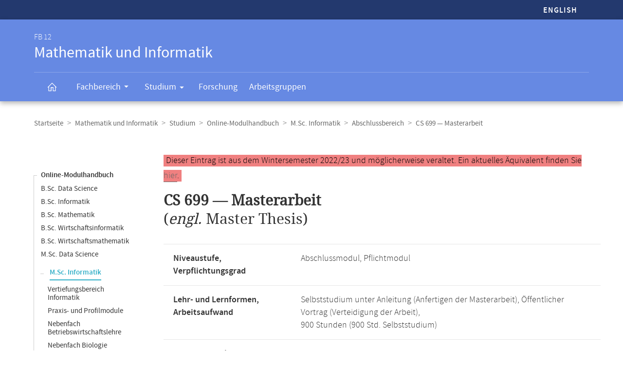

--- FILE ---
content_type: text/html
request_url: https://www.mathematik.uni-marburg.de/modulhandbuch/20222/MSc_Informatik/Abschlussbereich/Masterarbeit.html
body_size: 6142
content:




<!DOCTYPE html>
<html xmlns:xlink="https://www.w3.org/1999/xlink" class="faculty fb12" xml:lang="de" lang="de">
<head>
<meta http-equiv="Content-Type" content="text/html; charset=UTF-8">
<link rel="shortcut icon" type="image/x-icon" href="https://www.uni-marburg.de/++theme++plonetheme.unimr/layout/favicon.ico">
<link rel="apple-touch-icon" sizes="57x57" href="https://www.uni-marburg.de/++theme++plonetheme.unimr/layout/apple-touch-icon-114x114.png">
<link rel="apple-touch-icon" sizes="114x114" href="https://www.uni-marburg.de/++theme++plonetheme.unimr/layout/apple-touch-icon-114x114.png">
<link rel="apple-touch-icon" sizes="72x72" href="https://www.uni-marburg.de/++theme++plonetheme.unimr/layout/apple-touch-icon-144x144.png">
<link rel="apple-touch-icon" sizes="144x144" href="https://www.uni-marburg.de/++theme++plonetheme.unimr/layout/apple-touch-icon-144x144.png">
<meta name="description" content="Online-Modulhandbuch des Fachbereichs Mathematik und Informatik">
<meta content="summary" name="twitter:card">
<meta content="Philipps-Universität Marburg" property="og:site_name">
<meta content="Online-Modulhandbuch" property="og:title">
<meta content="website" property="og:type">
<meta content="Online-Modulhandbuch" property="og:description">
<meta content="https://www.mathematik.uni-marburg.de/modulhandbuch/20222/MSc_Informatik/Abschlussbereich/Masterarbeit.html" property="og:url">
<meta content="https://www.uni-marburg.de/logo.png" property="og:image">
<meta content="image/png" property="og:image:type">
<meta content="lochmana" name="creator" />
<meta content="2025-10-27 17:09:27" name="date.created" />
<meta content="2025-10-27 17:09:27" name="date.modified" />
<meta name="viewport" content="width=device-width, initial-scale=1.0">
<link rel="canonical" href="https://www.mathematik.uni-marburg.de/modulhandbuch/20222/MSc_Informatik/Abschlussbereich/Masterarbeit.html">
<link rel="search" href="https://www.uni-marburg.de/de/@@search" title="Website durchsuchen">
<meta name="generator" content="Based on a template created by Plone - http://plone.com">
<link rel="stylesheet" type="text/css" href="https://www.mathematik.uni-marburg.de/modulhandbuch/css/default.css" data-bundle="production">
<link rel="stylesheet" type="text/css" href="https://www.mathematik.uni-marburg.de/modulhandbuch/css/all_styles.css" data-bundle="diazo">

<title>Modul Masterarbeit</title>

<script type="text/javascript">
document.getElementsByTagName('html')[0].className = document.getElementsByTagName('html')[0].className + ' js';
</script>
<script type="text/javascript" id="configure-js">
  var mobile_main_navigation_src = "https://www.uni-marburg.de/de/mobile_main_navigation";
  var svg_path = "https://www.uni-marburg.de/++resource++unimr.base";
  var mobile_section_navigation_src = "https://www.uni-marburg.de/de/fb12/mobile_section_navigation";
</script>
<script src="https://www.mathematik.uni-marburg.de/modulhandbuch/css/require.js"></script>
<script src="https://www.mathematik.uni-marburg.de/modulhandbuch/css/jquery.js"></script>
<!-- The following script helps with the fixed navbar, as well as a single button on the bottom. -->
<!--<script src="https://www.mathematik.uni-marburg.de/modulhandbuch/css/layout-scripts-built.js"></script>-->
<link href="https://www.mathematik.uni-marburg.de/modulhandbuch/css/styles_9_5.css" rel="stylesheet" type="text/css">
</head>

<body class="frontend icons-on portaltype-document section-fb12 site-de template-layout thumbs-on userrole-anonymous viewpermission-none layout-unimr-layout-unimrdocument mosaic-grid">
<div id="cboxOverlay" style="display: none;"></div>
<div id="colorbox" class="" style="padding-bottom: 0px; padding-right: 0px; display: none;" aria-hidden="true">
  <div id="cboxWrapper">
    <div>
      <div id="cboxTopLeft" style="float: left;"></div>
      <div id="cboxTopCenter" style="float: left;"></div>
      <div id="cboxTopRight" style="float: left;"></div></div>
    <div style="clear:left">
      <div id="cboxMiddleLeft" style="float: left;"></div>
      <div id="cboxContent" style="float: left;">
        <div id="cboxLoadedContent" style="width: 0px; height: 0px; overflow: hidden;" class=""></div>
        <div id="cboxLoadingOverlay" class=""></div>
        <div id="cboxLoadingGraphic" class=""></div>
        <div id="cboxTitle" class=""></div>
        <div id="cboxCurrent" class=""></div>
        <div id="cboxNext" class=""></div>
        <div id="cboxPrevious" class=""></div>
        <div id="cboxSlideshow" class=""></div>
        <div id="cboxClose" class=""></div></div>
      <div id="cboxMiddleRight" style="float: left;"></div></div>
    <div style="clear:left">
      <div id="cboxBottomLeft" style="float: left;"></div>
      <div id="cboxBottomCenter" style="float: left;"></div>
      <div id="cboxBottomRight" style="float: left;"></div></div></div>
  <div style="position:absolute; width:9999px; visibility:hidden; display:none"></div></div>

<a id="top"></a>

<header>
<div id="header" class="sectionnav">
  <nav>
    <div id="mobile-navigation">
      <ul><li>
        <a href="https://www.mathematik.uni-marburg.de/modulhandbuch/20222/MSc_Computer_Science/Final_Module/Master_Thesis.html">English</a>
      </li></ul>
    </div>
  </nav>
  <nav>
    <div id="service-navigation">
      <h6>Service-Navigation</h6>
        <div role="menu"><ul><li class="language">
          <a href="https://www.mathematik.uni-marburg.de/modulhandbuch/20222/MSc_Computer_Science/Final_Module/Master_Thesis.html">English</a>
        </li></ul></div>
    </div>
    <div id="section-navigation"><div>
      <h6>
        <span>FB 12</span>
        Mathematik und Informatik
        <span class="ariadescription">Fachbereichs-Navigation</span>
      </h6>
      <ul>
        <li class="start">
          <a href="https://www.uni-marburg.de/de/fb12" class=""><svg role="presentation" width="22" height="22">
            <use xlink="https://www.w3.org/1999/xlink" xlink:href="https://www.mathematik.uni-marburg.de/modulhandbuch/css/icons.svg#home"></use>
          </svg></a></li>
        <li class="has-children">
          <a href="https://www.uni-marburg.de/de/fb12/fachbereich" class="" aria-expanded="false">
            Fachbereich
            <svg role="presentation" width="28" height="28">
              <use xlink:href="https://www.mathematik.uni-marburg.de/modulhandbuch/css/icons.svg#dropdown-nav"></use>
            </svg>
          </a>
          <div style="visibility: hidden; max-height: 459px;"><ul>
            <li class=""><a href="https://www.uni-marburg.de/de/fb12/fachbereich/profil" class="">
              Profil</a></li>
            <li class=""><a href="https://www.uni-marburg.de/de/fb12/fachbereich/dekanat" class="">
              Dekanat &amp; Verwaltung</a></li>
            <li class=""><a href="https://www.uni-marburg.de/de/fb12/fachbereich/gremien" class="">
              Gremien</a></li>
            <li class=""><a href="https://www.uni-marburg.de/de/fb12/fachbereich/beauftragte" class="">
              Beauftragte</a></li>
            <li class=""><a href="https://www.uni-marburg.de/de/fb12/fachbereich/personen" class="">
              Personen</a></li>
            <li class=""><a href="https://www.uni-marburg.de/de/fb12/fachbereich/infrastruktur" class="">
              Infrastruktur</a></li>
            <li class=""><a href="https://www.uni-marburg.de/de/fb12/fachbereich/kontakt" class="">
              Kontakt &amp; Lageplan</a></li>
            <li class=""><a href="https://www.uni-marburg.de/de/fb12/fachbereich/fachschaft" class="">
              Fachschaft</a></li>
          </ul></div></li>
        <li class="has-children parent ">
          <a href="https://www.uni-marburg.de/de/fb12/studium" class="" aria-expanded="false">
            Studium
            <svg role="presentation" width="28" height="28">
              <use xlink:href="https://www.mathematik.uni-marburg.de/modulhandbuch/css/icons.svg#dropdown-nav"></use>
            </svg>
          </a>
          <div style="visibility: hidden; max-height: 459px;"><ul>
            <li class=""><a href="https://www.uni-marburg.de/de/fb12/studium/studierende" class="">
              für Studierende</a></li>
            <li class=""><a href="https://www.uni-marburg.de/de/fb12/studium/studieninteressierte" class="">
              für Studien­interessierte</a></li>
            <li class=""><a href="https://www.uni-marburg.de/de/fb12/studium/studiengaenge" class="">
              Studiengänge</a></li>
            <li class=""><a href="https://www.uni-marburg.de/de/fb12/studium/promotion-habilitation" class="">
              Promotion &amp; Habilitation</a></li>
            <li class=""><a href="https://www.uni-marburg.de/de/fb12/studium/module-veranstaltungen" class="">
              Module &amp; Veranstaltungen</a></li>
            <li class=""><a href="https://www.uni-marburg.de/de/fb12/studium/auslandsstudien" class="">
              Auslandsstudien</a></li>
            <li class=""><a href="https://www.uni-marburg.de/de/fb12/studium/pruefungsordnungen" class="">
              Prüfungs­ordnungen</a></li>
            <li class=""><a href="https://www.uni-marburg.de/de/fb12/studium/beratung" class="">
              Beratung &amp; Service</a></li>
          </ul></div></li>
        <li class="">
          <a href="https://www.uni-marburg.de/de/fb12/forschung" class="">
            Forschung
          </a></li>
        <li class="">
          <a href="https://www.uni-marburg.de/de/fb12/arbeitsgruppen" class="">
            Arbeitsgruppen
          </a></li>
        <li class="top">
           <a href="#top">
             nach oben scrollen
             <svg role="presentation" width="24" height="24">
               <use xlink:href="https://www.mathematik.uni-marburg.de/modulhandbuch/css/icons.svg#top"></use>
             </svg></a></li>
      </ul>
    </div></div>
  </nav>
</div>
</header>

<div id="all" style="">
  <div class="breadcrumbs">
    <div>
      <nav>
        <h6>Breadcrumb-Navigation</h6>
        <ul class="breadcrumbs">          <li><a href="https://www.uni-marburg.de/de">Startseite</a></li>
          <li><a href="https://www.uni-marburg.de/de/fb12">Mathematik und Informatik</a></li>
          <li><a href="https://www.uni-marburg.de/de/fb12/studium">Studium</a></li>
          <li><a href="https://www.mathematik.uni-marburg.de/modulhandbuch/20222/index.html">Online-Modulhandbuch</a></li>
          <li><a href="https://www.mathematik.uni-marburg.de/modulhandbuch/20222/MSc_Informatik/index.html">M.Sc. Informatik</a></li>
          <li><a href="https://www.mathematik.uni-marburg.de/modulhandbuch/20222/MSc_Informatik/Abschlussbereich/index.html">Abschlussbereich</a></li>
          <li><b>CS 699 &mdash; Masterarbeit</b></li>
        </ul>

      </nav>
    </div>
  </div>

<div class="content content-navigation">
  <div>
    <nav>
      <h6>Content-Navigation</h6>
      <ul class="content-navigation">
        <li class=""><a href="https://www.mathematik.uni-marburg.de/modulhandbuch/20222/index.html" class="state-published">Online-Modulhandbuch</a></li>
        <li class=""><a href="https://www.mathematik.uni-marburg.de/modulhandbuch/20222/BSc_Data_Science/index.html" class="state-published">B.Sc. Data Science</a></li>
        <li class=""><a href="https://www.mathematik.uni-marburg.de/modulhandbuch/20222/BSc_Informatik/index.html" class="state-published">B.Sc. Informatik</a></li>
        <li class=""><a href="https://www.mathematik.uni-marburg.de/modulhandbuch/20222/BSc_Mathematik/index.html" class="state-published">B.Sc. Mathematik</a></li>
        <li class=""><a href="https://www.mathematik.uni-marburg.de/modulhandbuch/20222/BSc_Wirtschaftsinformatik/index.html" class="state-published">B.Sc. Wirtschaftsinformatik</a></li>
        <li class=""><a href="https://www.mathematik.uni-marburg.de/modulhandbuch/20222/BSc_Wirtschaftsmathematik/index.html" class="state-published">B.Sc. Wirtschaftsmathematik</a></li>
        <li class=""><a href="https://www.mathematik.uni-marburg.de/modulhandbuch/20222/MSc_Data_Science/index.html" class="state-published">M.Sc. Data Science</a></li>
        <li>
          <ul>
            <li class="active"><a href="https://www.mathematik.uni-marburg.de/modulhandbuch/20222/MSc_Informatik/index.html" class="state-published">M.Sc. Informatik</a>
            <li class=""><a href="https://www.mathematik.uni-marburg.de/modulhandbuch/20222/MSc_Informatik/Vertiefungsbereich_Informatik/index.html" class="state-published">Vertiefungsbereich Informatik</a></li>
            <li class=""><a href="https://www.mathematik.uni-marburg.de/modulhandbuch/20222/MSc_Informatik/Praxis-_und_Profilmodule/index.html" class="state-published">Praxis- und Profilmodule</a></li>
            <li class=""><a href="https://www.mathematik.uni-marburg.de/modulhandbuch/20222/MSc_Informatik/Nebenfach_Betriebswirtschaftslehre/index.html" class="state-published">Nebenfach Betriebswirtschaftslehre</a></li>
            <li class=""><a href="https://www.mathematik.uni-marburg.de/modulhandbuch/20222/MSc_Informatik/Nebenfach_Biologie/index.html" class="state-published">Nebenfach Biologie</a></li>
            <li class=""><a href="https://www.mathematik.uni-marburg.de/modulhandbuch/20222/MSc_Informatik/Nebenfach_Geographie/index.html" class="state-published">Nebenfach Geographie</a></li>
            <li class=""><a href="https://www.mathematik.uni-marburg.de/modulhandbuch/20222/MSc_Informatik/Nebenfach_Mathematik/index.html" class="state-published">Nebenfach Mathematik</a></li>
            <li class=""><a href="https://www.mathematik.uni-marburg.de/modulhandbuch/20222/MSc_Informatik/Nebenfach_Physik/index.html" class="state-published">Nebenfach Physik</a></li>
            <li class=""><a href="https://www.mathematik.uni-marburg.de/modulhandbuch/20222/MSc_Informatik/Nebenfach_Volkswirtschaftslehre/index.html" class="state-published">Nebenfach Volkswirtschaftslehre</a></li>
            <li class=""><a href="https://www.mathematik.uni-marburg.de/modulhandbuch/20222/MSc_Informatik/Abschlussbereich/index.html" class="state-published">Abschlussbereich</a></li>
          </ul>
        </li>
        <li class=""><a href="https://www.mathematik.uni-marburg.de/modulhandbuch/20222/MSc_Mathematik/index.html" class="state-published">M.Sc. Mathematik</a></li>
        <li class=""><a href="https://www.mathematik.uni-marburg.de/modulhandbuch/20222/MSc_Wirtschaftsinformatik/index.html" class="state-published">M.Sc. Wirtschaftsinformatik</a></li>
        <li class=""><a href="https://www.mathematik.uni-marburg.de/modulhandbuch/20222/MSc_Wirtschaftsmathematik/index.html" class="state-published">M.Sc. Wirtschaftsmathematik</a></li>
        <li class=""><a href="https://www.mathematik.uni-marburg.de/modulhandbuch/20222/LAaG_Informatik/index.html" class="state-published">LAaG Informatik</a></li>
        <li class=""><a href="https://www.mathematik.uni-marburg.de/modulhandbuch/20222/LAaG_Mathematik/index.html" class="state-published">LAaG Mathematik</a></li>
        <li class=""><a href="https://www.mathematik.uni-marburg.de/modulhandbuch/20222/BA-NF_Informatik/index.html" class="state-published">BA-NF Informatik</a></li>
        <li class=""><a href="https://www.mathematik.uni-marburg.de/modulhandbuch/20222/BA-NF_Mathematik/index.html" class="state-published">BA-NF Mathematik</a></li>
        <li class=""><a href="https://www.mathematik.uni-marburg.de/modulhandbuch/20222/Exportangebot_Informatik/index.html" class="state-published">Exportangebot Informatik</a></li>
        <li class=""><a href="https://www.mathematik.uni-marburg.de/modulhandbuch/20222/Exportangebot_Mathematik/index.html" class="state-published">Exportangebot Mathematik</a></li>
        <li class=""><a href="https://www.mathematik.uni-marburg.de/modulhandbuch/20222/Data_Science/index.html" class="state-published">Gesamtangebot Data Science</a></li>
        <li class=""><a href="https://www.mathematik.uni-marburg.de/modulhandbuch/20222/Informatik/index.html" class="state-published">Gesamtangebot Informatik</a></li>
        <li class=""><a href="https://www.mathematik.uni-marburg.de/modulhandbuch/20222/Mathematik/index.html" class="state-published">Gesamtangebot Mathematik</a></li>
        <li class=""><a href="https://www.mathematik.uni-marburg.de/modulhandbuch/VorleistungsBrowser/" class="inaktiv www" title="Vorleistungsbrowser">Vorleistungsbrowser</a></li>

      </ul>
    </nav>
  </div>
</div>

<main>
  <div id="content" style="min-height: 515px;">
    <section class="content content-navigation cols cols1 diazoadded">
      <div>
        <h6>Hauptinhalt</h6>

<p><small><span style="background-color: lightcoral; padding-left: 5px; padding-right: 5px; color:black">Dieser Eintrag ist aus dem Wintersemester 2022/23 und m&ouml;glicherweise veraltet. Ein aktuelles &Auml;quivalent finden Sie <a href="https://www.mathematik.uni-marburg.de/modulhandbuch/20252/MSc_Informatik/Abschlussbereich/Masterarbeit.html">hier</a>.</span></small></p>




<h1><b>CS 699 &mdash; Masterarbeit</b><br />
(<i>engl. </i> Master Thesis)
</h1>


<table>
<tbody>
<tr><td><b>Niveaustufe, Verpflichtungsgrad</b></td>
    <td>Abschlussmodul, Pflichtmodul</td></tr>
<tr><td><b>Lehr- und Lernformen,</b><br/><b>Arbeitsaufwand</b></td>
    <td>Selbststudium unter Anleitung (Anfertigen der Masterarbeit), Öffentlicher Vortrag (Verteidigung der Arbeit), <br/> 900 Stunden (900 Std. Selbststudium) </td></tr>
<tr><td><b>Leistungspunkte,</b><br/><b>Voraussetzungen zum Erwerb</b></td>
    <td>30 LP <br/> Masterarbeit mit Disputation (Gewichtung gemäß § 23 der Prüfungsordnung)
</td></tr>
<tr><td><b>Sprache,</b><br/><b>Benotung</b></td>
    <td>Deutsch oder mit Zustimmung der Betreuerin oder des Betreuers in Englisch,</br>Die Benotung erfolgt mit 0 bis 15 Punkten gemäß der Prüfungsordnung für den Studiengang M.Sc. Informatik. Im Falle des Nichtbestehens stehen für die Prüfung insgesamt 2 Versuche zur Verfügung.</td></tr>
<tr><td><b>Dauer des Moduls,</b><br/><b>Häufigkeit</b></td>
    <td>6 Monate, <br/> Jedes Semester </td></tr>
<tr><td><b>Modulverantwortliche(r)</b></td>
    <td>Die Dozentinnen und Dozenten der Informatik</td></tr>
</tbody>
</table>

<br/>

<h2>Inhalt</h2>

<p>Aufbauend auf Kenntnissen aus einem oder mehreren Modulen des Masterstudiengangs wird ein forschungsorientiertes Thema zwischen der/dem Studierenden und der Bertreuerin/dem Betreuer vereinbart. Eine geeignete Auswahl der bei der Bearbeitung anzuwendender wissenschaftlichen Methoden wird dabei gemeinsam getroffen.</p>
<p></p>

<br/>

<h2>Qualifikationsziele</h2>

<p>Die Studierenden sind in der Lage eine umfangreiche Aufgabenstellung aus dem Bereich der Informatik mit wissenschaftlichen Methoden unter Anleitung zu bearbeiten sowie eine Arbeit und die darin enthaltenen Ergebnisse schriftlich und mündlich angemessen darzustellen.</p>
<p></p>

<br/>

<h2>Voraussetzungen</h2>

<p>Es müssen mindestens 66 LP erworben worden sein.
</p>


<br/>

<h2>Verwendbarkeit</h2>

<p>Das Modul kann im FB12 verwendet werden im Studiengang bzw. in den Studiengängen</p>
<p></p>
<ul>
  <li>M.Sc. Informatik
  </li>
</ul><p></p>
<p>Im Studiengang M.Sc. Informatik muss das Modul im Studienbereich Abschlussbereich absolviert werden. </p>
<p></p>

<p></p>

<br/>

<h2>Literatur</h2>

<ul>
  <li>Themenabhängig  </li>
</ul>
<br />


<br />
<br />

<h2>Bitte beachten Sie:</h2>

<p>Diese Seite beschreibt ein Modul gemäß dem im Wintersemester 2022/23 aktuellsten gültigen Modulhandbuch. Die meisten für ein Modul gültigen Regeln werden nicht durch die Prüfungsordnung festgelegt, und können daher von Semester zu Semester aktualisiert werden. Folgende Versionen liegen im Online-Modulhandbuch vor:</p> 
      <ul>
        <li class=""><a href="https://www.mathematik.uni-marburg.de/modulhandbuch/20162/MSc_Informatik/Abschlussbereich/Masterarbeit.html" class="state-published">WiSe 2016/17</a></li>
        <li class=""><a href="https://www.mathematik.uni-marburg.de/modulhandbuch/20181/MSc_Informatik/Abschlussbereich/Masterarbeit.html" class="state-published">SoSe 2018</a></li>
        <li class=""><a href="https://www.mathematik.uni-marburg.de/modulhandbuch/20182/MSc_Informatik/Abschlussbereich/Masterarbeit.html" class="state-published">WiSe 2018/19</a></li>
        <li class=""><a href="https://www.mathematik.uni-marburg.de/modulhandbuch/20192/MSc_Informatik/Abschlussbereich/Masterarbeit.html" class="state-published">WiSe 2019/20</a></li>
        <li class=""><a href="https://www.mathematik.uni-marburg.de/modulhandbuch/20202/MSc_Informatik/Abschlussbereich/Masterarbeit.html" class="state-published">WiSe 2020/21</a></li>
        <li class=""><a href="https://www.mathematik.uni-marburg.de/modulhandbuch/20211/MSc_Informatik/Abschlussbereich/Masterarbeit.html" class="state-published">SoSe 2021</a></li>
        <li class=""><a href="https://www.mathematik.uni-marburg.de/modulhandbuch/20212/MSc_Informatik/Abschlussbereich/Masterarbeit.html" class="state-published">WiSe 2021/22</a></li>
        <li class="active"><b>WiSe 2022/23</b></li>
        <li class=""><a href="https://www.mathematik.uni-marburg.de/modulhandbuch/20232/MSc_Informatik/Abschlussbereich/Masterarbeit.html" class="state-published">WiSe 2023/24</a></li>
        <li class=""><a href="https://www.mathematik.uni-marburg.de/modulhandbuch/20252/MSc_Informatik/Abschlussbereich/Masterarbeit.html" class="state-published">WiSe 2025/26</a></li>
       </ul>

<p>Das Modulhandbuch enthält alle Module, unabhängig vom aktuellen Veranstaltungsangebot, vergleichen Sie dazu bitte das aktuelle Vorlesungsverzeichnis in <a href="https://marvin.uni-marburg.de/qisserver/pages/cm/exa/coursecatalog/showCourseCatalog.xhtml?_flowId=showCourseCatalog-flow&_flowExecutionKey=e1s1">Marvin</a>.</p>
<p>Die Angaben im Online-Modulhandbuch wurden automatisch erstellt. Rechtsverbindlich sind die Angaben der Prüfungsordnung. Wenn Ihnen Unstimmigkeiten oder Fehler auffallen, sind wir für Hinweise dankbar.</p>



      </div>
    </section>
  </div>
</main>

<script>
var en = 0;
document.querySelector('.button-en').onclick = function () {
    en = 1 - en
	if (en === 1) {
		document.querySelector('#de1').setAttribute('style','display:none');
		document.querySelector('#de2').setAttribute('style','display:none');
		document.querySelector('#en1').removeAttribute('style');
		document.querySelector('#en2').removeAttribute('style');
	} else {
		document.querySelector('#de1').removeAttribute('style');
		document.querySelector('#de2').removeAttribute('style');
		document.querySelector('#en1').setAttribute('style','display:none');
		document.querySelector('#en2').setAttribute('style','display:none');
    }
}
</script>

<div class="content mobile-content-navigation">
  <div><nav>
    <h6>Mobile-Content-Navigation</h6>
    <ul class="mobile-content-navigation">
        <li class=""><a href="https://www.mathematik.uni-marburg.de/modulhandbuch/20222/index.html" class="state-published">Online-Modulhandbuch</a></li>
        <li class=""><a href="https://www.mathematik.uni-marburg.de/modulhandbuch/20222/BSc_Data_Science/index.html" class="state-published">B.Sc. Data Science</a></li>
        <li class=""><a href="https://www.mathematik.uni-marburg.de/modulhandbuch/20222/BSc_Informatik/index.html" class="state-published">B.Sc. Informatik</a></li>
        <li class=""><a href="https://www.mathematik.uni-marburg.de/modulhandbuch/20222/BSc_Mathematik/index.html" class="state-published">B.Sc. Mathematik</a></li>
        <li class=""><a href="https://www.mathematik.uni-marburg.de/modulhandbuch/20222/BSc_Wirtschaftsinformatik/index.html" class="state-published">B.Sc. Wirtschaftsinformatik</a></li>
        <li class=""><a href="https://www.mathematik.uni-marburg.de/modulhandbuch/20222/BSc_Wirtschaftsmathematik/index.html" class="state-published">B.Sc. Wirtschaftsmathematik</a></li>
        <li class=""><a href="https://www.mathematik.uni-marburg.de/modulhandbuch/20222/MSc_Data_Science/index.html" class="state-published">M.Sc. Data Science</a></li>
        <li>
          <ul>
            <li class="active"><a href="https://www.mathematik.uni-marburg.de/modulhandbuch/20222/MSc_Informatik/index.html" class="state-published">M.Sc. Informatik</a>
            <li class=""><a href="https://www.mathematik.uni-marburg.de/modulhandbuch/20222/MSc_Informatik/Vertiefungsbereich_Informatik/index.html" class="state-published">Vertiefungsbereich Informatik</a></li>
            <li class=""><a href="https://www.mathematik.uni-marburg.de/modulhandbuch/20222/MSc_Informatik/Praxis-_und_Profilmodule/index.html" class="state-published">Praxis- und Profilmodule</a></li>
            <li class=""><a href="https://www.mathematik.uni-marburg.de/modulhandbuch/20222/MSc_Informatik/Nebenfach_Betriebswirtschaftslehre/index.html" class="state-published">Nebenfach Betriebswirtschaftslehre</a></li>
            <li class=""><a href="https://www.mathematik.uni-marburg.de/modulhandbuch/20222/MSc_Informatik/Nebenfach_Biologie/index.html" class="state-published">Nebenfach Biologie</a></li>
            <li class=""><a href="https://www.mathematik.uni-marburg.de/modulhandbuch/20222/MSc_Informatik/Nebenfach_Geographie/index.html" class="state-published">Nebenfach Geographie</a></li>
            <li class=""><a href="https://www.mathematik.uni-marburg.de/modulhandbuch/20222/MSc_Informatik/Nebenfach_Mathematik/index.html" class="state-published">Nebenfach Mathematik</a></li>
            <li class=""><a href="https://www.mathematik.uni-marburg.de/modulhandbuch/20222/MSc_Informatik/Nebenfach_Physik/index.html" class="state-published">Nebenfach Physik</a></li>
            <li class=""><a href="https://www.mathematik.uni-marburg.de/modulhandbuch/20222/MSc_Informatik/Nebenfach_Volkswirtschaftslehre/index.html" class="state-published">Nebenfach Volkswirtschaftslehre</a></li>
            <li class=""><a href="https://www.mathematik.uni-marburg.de/modulhandbuch/20222/MSc_Informatik/Abschlussbereich/index.html" class="state-published">Abschlussbereich</a></li>
          </ul>
        </li>
        <li class=""><a href="https://www.mathematik.uni-marburg.de/modulhandbuch/20222/MSc_Mathematik/index.html" class="state-published">M.Sc. Mathematik</a></li>
        <li class=""><a href="https://www.mathematik.uni-marburg.de/modulhandbuch/20222/MSc_Wirtschaftsinformatik/index.html" class="state-published">M.Sc. Wirtschaftsinformatik</a></li>
        <li class=""><a href="https://www.mathematik.uni-marburg.de/modulhandbuch/20222/MSc_Wirtschaftsmathematik/index.html" class="state-published">M.Sc. Wirtschaftsmathematik</a></li>
        <li class=""><a href="https://www.mathematik.uni-marburg.de/modulhandbuch/20222/LAaG_Informatik/index.html" class="state-published">LAaG Informatik</a></li>
        <li class=""><a href="https://www.mathematik.uni-marburg.de/modulhandbuch/20222/LAaG_Mathematik/index.html" class="state-published">LAaG Mathematik</a></li>
        <li class=""><a href="https://www.mathematik.uni-marburg.de/modulhandbuch/20222/BA-NF_Informatik/index.html" class="state-published">BA-NF Informatik</a></li>
        <li class=""><a href="https://www.mathematik.uni-marburg.de/modulhandbuch/20222/BA-NF_Mathematik/index.html" class="state-published">BA-NF Mathematik</a></li>
        <li class=""><a href="https://www.mathematik.uni-marburg.de/modulhandbuch/20222/Exportangebot_Informatik/index.html" class="state-published">Exportangebot Informatik</a></li>
        <li class=""><a href="https://www.mathematik.uni-marburg.de/modulhandbuch/20222/Exportangebot_Mathematik/index.html" class="state-published">Exportangebot Mathematik</a></li>
        <li class=""><a href="https://www.mathematik.uni-marburg.de/modulhandbuch/20222/Data_Science/index.html" class="state-published">Gesamtangebot Data Science</a></li>
        <li class=""><a href="https://www.mathematik.uni-marburg.de/modulhandbuch/20222/Informatik/index.html" class="state-published">Gesamtangebot Informatik</a></li>
        <li class=""><a href="https://www.mathematik.uni-marburg.de/modulhandbuch/20222/Mathematik/index.html" class="state-published">Gesamtangebot Mathematik</a></li>
        <li class=""><a href="https://www.mathematik.uni-marburg.de/modulhandbuch/VorleistungsBrowser/" class="inaktiv www" title="Vorleistungsbrowser">Vorleistungsbrowser</a></li>

    </ul>
  </nav></div>
</div>

<footer id="unimr-footer">
  <h1>Kontakt und Informationen zur Website</h1>
  <div id="section-footer">
    <div id="section-footer-kontakt">
      <h2>Kontaktinformationen FB 12 | Mathematik und Informatik</h2>
      <div class="cols cols3">
        <div itemscope="" itemtype="https://schema.org/Organization">
          <p>
            <strong itemprop="name">FB 12 | Mathematik und Informatik</strong>
            <span itemprop="address" itemscope="" itemtype="https://schema.org/PostalAddress">
              <span itemprop="streetAddress">Hans-Meerwein-Straße 6</span><br>
              <span itemprop="postalCode">35043</span>
              <span itemprop="addressLocality">Marburg</span>
            </span></p>
          <p>
            <span class="icon">
              <svg role="presentation" width="24" height="24">
               <use xlink:href="https://www.mathematik.uni-marburg.de/modulhandbuch/css/icons.svg#phone"></use>
             </svg>
             <span itemprop="telephone">
               Prüfungsbüro: +49 6421 28-25429<br>
             </span>
            </span>
            <span class="icon">
              <svg role="presentation" width="24" height="24">
               <use xlink:href="https://www.mathematik.uni-marburg.de/modulhandbuch/css/icons.svg#phone"></use>
             </svg>
             <span itemprop="telephone">
               Dekanat: +49 6421 28-21514<br>
             </span>
            </span>
            <span class="icon">
              <svg role="presentation" width="24" height="24">
                <use xlink:href="https://www.mathematik.uni-marburg.de/modulhandbuch/css/icons.svg#fax"></use></svg>
              <span itemprop="faxNumber">
                +49 6421 28-25466
              </span>
            </span>
            <br>
            <a href="mailto:pruefungsbuero@mathematik.uni-marburg.de" class="icon">
              <svg role="presentation" width="24" height="24">
                <use xlink:href="https://www.mathematik.uni-marburg.de/modulhandbuch/css/icons.svg#mail"></use>
              </svg>
              <span itemprop="email">
               pruefungsbuero@mathematik.uni-marburg.de
              </span>
            </a>
            <br>
            <a href="mailto:dekanatfb12@mathematik.uni-marburg.de" class="icon">
              <svg role="presentation" width="24" height="24">
                <use xlink:href="https://www.mathematik.uni-marburg.de/modulhandbuch/css/icons.svg#mail"></use>
              </svg>
              <span itemprop="email">
               dekanatfb12@mathematik.uni-marburg.de
              </span>
            </a></p>
        </div>
        <p class="right">
          <a href="https://www.uni-marburg.de/de/fb12/fachbereich/kontakt" class="button">Kontakt &amp; Anreise</a>
        </p>
      </div>
    </div>
  </div>
  <div id="mobile-section-footer">
    <div id="mobile-section-footer-kontakt">
      <h2>Kontaktinformationen FB 12 | Mathematik und Informatik</h2>
      <div>
        <span itemscope="" itemtype="https://schema.org/Organization">
          <strong itemprop="name">FB 12 | Mathematik und Informatik</strong>
          <span itemprop="address" itemscope="" itemtype="https://schema.org/PostalAddress">
                   <span itemprop="streetAddress">Hans-Meerwein-Straße 6</span><br>
                   <span itemprop="postalCode">35043</span>
                   <span itemprop="addressLocality">Marburg</span>
          </span><br><br>
          <span class="icon">
            <svg role="presentation" width="24" height="24">
              <use xlink:href="https://www.mathematik.uni-marburg.de/modulhandbuch/css/icons.svg#phone"></use></svg>
            <span itemprop="telephone">Prüfungsbüro: +49 6421 28-25429 <br></span>
          </span>
          <span class="icon">
            <svg role="presentation" width="24" height="24">
              <use xlink:href="https://www.mathematik.uni-marburg.de/modulhandbuch/css/icons.svg#phone"></use></svg>
            <span itemprop="telephone">Dekanat: +49 6421 28-21514 <br></span>
          </span>
          <span class="icon">
            <svg role="presentation" width="24" height="24">
              <use xlink:href="https://www.mathematik.uni-marburg.de/modulhandbuch/css/icons.svg#fax"></use></svg>
            <span itemprop="faxNumber">+49 6421 28-25466</span>
          </span><br>
          <a href="mailto:pruefungsbuero@mathematik.uni-marburg.de" class="icon">
            <svg role="presentation" width="24" height="24">
              <use xlink:href="https://www.mathematik.uni-marburg.de/modulhandbuch/css/icons.svg#mail"></use></svg>
            <span itemprop="email">pruefungsbuero@mathematik.uni-marburg.de</span>
          </a><br>
          <a href="mailto:dekanatfb12@mathematik.uni-marburg.de" class="icon">
            <svg role="presentation" width="24" height="24">
              <use xlink:href="https://www.mathematik.uni-marburg.de/modulhandbuch/css/icons.svg#mail"></use></svg>
            <span itemprop="email">dekanatfb12@mathematik.uni-marburg.de</span>
          </a><br><br>
        </span>
        <a href="https://www.uni-marburg.de/de/fb12/fachbereich/kontakt" class="button">Kontakt &amp; Anreise</a>
      </div>
    </div>
  </div>
  <div id="footer">
    <div id="footer-mini" style="display: block;">
      <h2>Service-Navigation</h2>
      <div class="cols cols3">
        <p>
          <a href="https://www.uni-marburg.de/" class="logo">
            <svg role="presentation" width="162" height="56">
              <use xlink:href="https://www.mathematik.uni-marburg.de/modulhandbuch/css/icons.svg#logo"></use></svg>
            Philipps-Universität Marburg</a>
        </p>
        <ul>
          <li class="vh"><a href="https://www.uni-marburg.de/de/aktuelles">Aktuelles</a></li>
          <li class="vh"><a href="https://www.uni-marburg.de/de/">Startseite</a></li>
          <li class=""><a href="https://www.mathematik.uni-marburg.de/legal/impressum.html">Impressum</a></li>
          <li class=""><a href="https://www.mathematik.uni-marburg.de/legal/datenschutz.html">Datenschutz</a></li>
        </ul>
        <p class="right">
          <a href="javascript:;">Kontaktinformationen ausklappen
            <svg role="presentation" width="24" height="24">
              <use xlink:href="https://www.mathematik.uni-marburg.de/modulhandbuch/css/icons.svg#arrow-dropdown-expand"></use>
            </svg>
          </a>
        </p>
      </div>
    </div>
    <div id="footer-kontakt" role="list" aria-expanded="false" style="display: none;">
      <h2>Kontaktinformationen Philipps-Universität Marburg</h2>
      <div class="cols cols3">
        <div itemscope="" itemtype="https://schema.org/Organization">
          <p>
            <strong itemprop="name">Philipps-Universität Marburg</strong>
            <span itemprop="address" itemscope="" itemtype="https://schema.org/PostalAddress">
              <span itemprop="streetAddress">Biegenstraße 10</span><br>
              <span itemprop="postalCode">35037</span>
              <span itemprop="addressLocality">Marburg</span>
            </span>
          </p>
          <p>
            <span class="icon">
              <svg role="presentation" width="24" height="24">
                <use xlink:href="https://www.mathematik.uni-marburg.de/modulhandbuch/css/icons.svg#phone"></use></svg>
              <span itemprop="telephone">+49 6421 28-20<br></span>
            </span>
            <span class="icon">
              <svg role="presentation" width="24" height="24">
                <use xlink:href="https://www.mathematik.uni-marburg.de/modulhandbuch/css/icons.svg#phone"></use></svg>
              <span itemprop="telephone">Studifon +49 6421 28-22222<br></span>
            </span>
            <span class="icon">
              <svg role="presentation" width="24" height="24">
                <use xlink:href="https://www.mathematik.uni-marburg.de/modulhandbuch/css/icons.svg#fax"></use></svg>
                <span itemprop="faxNumber">+49 6421 28-22500</span>
            </span>
            <br>
            <a href="mailto:info@uni-marburg.de" class="icon">
              <svg role="presentation" width="24" height="24">
                <use xlink:href="https://www.mathematik.uni-marburg.de/modulhandbuch/css/icons.svg#mail"></use></svg>
              <span itemprop="email">info@uni-marburg.de</span>
            </a>
          </p>
        </div>
        <p class="right">
          <a href="https://www.uni-marburg.de/de/universitaet/service" class="button">Kontakt &amp; Service</a></p>
      </div>
    </div>
    <nav>
      <div id="footer-navigation" role="list" aria-expanded="false" style="display: none;">
        <h2>Service-Navigation</h2>
        <div class="cols cols3">
          <ul>
            <li><a href="https://www.uni-marburg.de/de/aktuelles">Aktuelles</a></li>
            <li><a href="https://www.uni-marburg.de/de/">Startseite</a></li>
            <li><a href="https://www.mathematik.uni-marburg.de/legal/impressum.html">Impressum</a></li>
            <li><a href="https://www.mathematik.uni-marburg.de/legal/datenschutz.html">Datenschutz</a></li>
          </ul>
          <p class="right guetesiegel">
            <a href="https://www.uni-marburg.de/familienservice">
              <span class="ariadescription">Gütesiegel Familienfreundliche Hochschule Land Hessen</span>
              <svg role="presentation" width="160" height="58">
                <use xlink:href="https://www.mathematik.uni-marburg.de/modulhandbuch/css/icons.svg#guetesiegel"></use></svg>
            </a></p>
        </div>
      </div>
    </nav>
    <div id="mobile-footer-kontakt"><!-- role="list" aria-hidden="true" -->
      <h2>Kontaktinformationen Philipps-Universität Marburg</h2>
      <div>
        <span itemscope="" itemtype="https://schema.org/Organization">
          <strong itemprop="name">Philipps-Universität Marburg</strong>
          <span itemprop="address" itemscope="" itemtype="https://schema.org/PostalAddress">
            <span itemprop="streetAddress">Biegenstraße 10</span><br>
            <span itemprop="postalCode">35037</span> <span itemprop="addressLocality">Marburg</span>
          </span><br><br>
          <span class="icon">
            <svg role="presentation" width="24" height="24">
              <use xlink:href="https://www.mathematik.uni-marburg.de/modulhandbuch/css/icons.svg#phone"></use></svg>
            <span itemprop="telephone">+49 6421 28-20<br></span>
          </span>
          <span class="icon">
            <svg role="presentation" width="24" height="24">
              <use xlink:href="https://www.mathematik.uni-marburg.de/modulhandbuch/css/icons.svg#phone"></use></svg>
            <span itemprop="telephone">Studifon +49 6421 28-22222<br></span>
          </span>
          <span class="icon">
            <svg role="presentation" width="24" height="24">
              <use xlink:href="https://www.mathematik.uni-marburg.de/modulhandbuch/css/icons.svg#fax"></use></svg>
            <span itemprop="faxNumber">+49 6421 28-22500</span>
          </span><br>
          <a href="mailto:info@uni-marburg.de" class="icon">
            <svg role="presentation" width="24" height="24">
              <use xlink:href="https://www.mathematik.uni-marburg.de/modulhandbuch/css/icons.svg#mail"></use></svg>
            <span itemprop="email">info@uni-marburg.de</span></a><br><br>
        </span>
        <a href="https://www.uni-marburg.de/de/universitaet/service" class="button">Kontakt &amp; Service</a><br><br>
      </div>
    </div>
    <nav>
      <div id="mobile-footer-navigation">
        <h2>Mobile-Service-Navigation und Social Media Kontakte</h2>
        <ul><!-- aria-hidden="true" -->
          <li><a href="https://www.uni-marburg.de/de/aktuelles">Aktuelles</a></li>
          <li><a href="https://www.uni-marburg.de/de/">Startseite</a></li>
          <li><a href="https://www.mathematik.uni-marburg.de/legal/impressum.html">Impressum</a></li>
          <li><a href="https://www.mathematik.uni-marburg.de/legal/datenschutz.html">Datenschutz</a></li>
          <li class="guetesiegel"><span class="ariadescription">Gütesiegel Familienfreundliche Hochschule Land Hessen</span>
            <svg role="presentation" width="130" height="47">
              <use xlink:href="https://www.mathematik.uni-marburg.de/modulhandbuch/css/icons.svg#guetesiegel"></use></svg></li>
        </ul>
      </div>
    </nav>
  </div>
</footer>

</div>
</body>
</html>






--- FILE ---
content_type: text/css
request_url: https://www.mathematik.uni-marburg.de/modulhandbuch/css/all_styles.css
body_size: 45492
content:
/*! jQuery UI - v1.11.4 - 2015-03-11
* http://jqueryui.com
* Includes: core.css, accordion.css, autocomplete.css, button.css, datepicker.css, dialog.css, draggable.css, menu.css, progressbar.css, resizable.css, selectable.css, selectmenu.css, slider.css, sortable.css, spinner.css, tabs.css, tooltip.css, theme.css
* To view and modify this theme, visit http://jqueryui.com/themeroller/?ffDefault=Trebuchet%20MS%2CTahoma%2CVerdana%2CArial%2Csans-serif&fwDefault=bold&fsDefault=1.1em&cornerRadius=4px&bgColorHeader=f6a828&bgTextureHeader=gloss_wave&bgImgOpacityHeader=35&borderColorHeader=e78f08&fcHeader=ffffff&iconColorHeader=ffffff&bgColorContent=eeeeee&bgTextureContent=highlight_soft&bgImgOpacityContent=100&borderColorContent=dddddd&fcContent=333333&iconColorContent=222222&bgColorDefault=f6f6f6&bgTextureDefault=glass&bgImgOpacityDefault=100&borderColorDefault=cccccc&fcDefault=1c94c4&iconColorDefault=ef8c08&bgColorHover=fdf5ce&bgTextureHover=glass&bgImgOpacityHover=100&borderColorHover=fbcb09&fcHover=c77405&iconColorHover=ef8c08&bgColorActive=ffffff&bgTextureActive=glass&bgImgOpacityActive=65&borderColorActive=fbd850&fcActive=eb8f00&iconColorActive=ef8c08&bgColorHighlight=ffe45c&bgTextureHighlight=highlight_soft&bgImgOpacityHighlight=75&borderColorHighlight=fed22f&fcHighlight=363636&iconColorHighlight=228ef1&bgColorError=b81900&bgTextureError=diagonals_thick&bgImgOpacityError=18&borderColorError=cd0a0a&fcError=ffffff&iconColorError=ffd27a&bgColorOverlay=666666&bgTextureOverlay=diagonals_thick&bgImgOpacityOverlay=20&opacityOverlay=50&bgColorShadow=000000&bgTextureShadow=flat&bgImgOpacityShadow=10&opacityShadow=20&thicknessShadow=5px&offsetTopShadow=-5px&offsetLeftShadow=-5px&cornerRadiusShadow=5px
* Copyright 2015 jQuery Foundation and other contributors; Licensed MIT */

.ui-helper-hidden{display:none}
.ui-helper-hidden-accessible{border:0;clip:rect(0 0 0 0);height:1px;margin:-1px;overflow:hidden;padding:0;position:absolute;width:1px}
.ui-helper-reset{margin:0;padding:0;border:0;outline:0;line-height:1.3;text-decoration:none;font-size:100%;list-style:none}
.ui-helper-clearfix:before,.ui-helper-clearfix:after{content:"";display:table;border-collapse:collapse}
.ui-helper-clearfix:after{clear:both}
.ui-helper-clearfix{min-height:0}
.ui-helper-zfix{width:100%;height:100%;top:0;left:0;position:absolute;opacity:0;filter:Alpha(Opacity=0)}
.ui-front{z-index:100}
.ui-state-disabled{cursor:default!important}
.ui-icon{display:block;text-indent:-99999px;overflow:hidden;background-repeat:no-repeat}
.ui-widget-overlay{position:fixed;top:0;left:0;width:100%;height:100%}
.ui-accordion .ui-accordion-header{display:block;cursor:pointer;position:relative;margin:2px 0 0 0;padding:.5em .5em .5em .7em;min-height:0;font-size:100%}
.ui-accordion .ui-accordion-icons{padding-left:2.2em}
.ui-accordion .ui-accordion-icons .ui-accordion-icons{padding-left:2.2em}
.ui-accordion .ui-accordion-header .ui-accordion-header-icon{position:absolute;left:.5em;top:50%;margin-top:-8px}
.ui-accordion .ui-accordion-content{padding:1em 2.2em;border-top:0;overflow:auto}
.ui-autocomplete{position:absolute;top:0;left:0;cursor:default}
.ui-button{display:inline-block;position:relative;padding:0;line-height:normal;margin-right:.1em;cursor:pointer;vertical-align:middle;text-align:center;overflow:visible}
.ui-button,.ui-button:link,.ui-button:visited,.ui-button:hover,.ui-button:active{text-decoration:none}
.ui-button-icon-only{width:2.2em}button.ui-button-icon-only{width:2.4em}
.ui-button-icons-only{width:3.4em}button.ui-button-icons-only{width:3.7em}
.ui-button .ui-button-text{display:block;line-height:normal}
.ui-button-text-only .ui-button-text{padding:.4em 1em}
.ui-button-icon-only .ui-button-text,.ui-button-icons-only .ui-button-text{padding:.4em;text-indent:-9999999px}
.ui-button-text-icon-primary .ui-button-text,.ui-button-text-icons .ui-button-text{padding:.4em 1em .4em 2.1em}
.ui-button-text-icon-secondary .ui-button-text,.ui-button-text-icons .ui-button-text{padding:.4em 2.1em .4em 1em}
.ui-button-text-icons .ui-button-text{padding-left:2.1em;padding-right:2.1em}input.ui-button{padding:.4em 1em}
.ui-button-icon-only .ui-icon,.ui-button-text-icon-primary .ui-icon,.ui-button-text-icon-secondary .ui-icon,.ui-button-text-icons .ui-icon,.ui-button-icons-only .ui-icon{position:absolute;top:50%;margin-top:-8px}
.ui-button-icon-only .ui-icon{left:50%;margin-left:-8px}
.ui-button-text-icon-primary .ui-button-icon-primary,.ui-button-text-icons .ui-button-icon-primary,.ui-button-icons-only .ui-button-icon-primary{left:.5em}
.ui-button-text-icon-secondary .ui-button-icon-secondary,.ui-button-text-icons .ui-button-icon-secondary,.ui-button-icons-only .ui-button-icon-secondary{right:.5em}
.ui-buttonset{margin-right:7px}
.ui-buttonset .ui-button{margin-left:0;margin-right:-.3em}input.ui-button::-moz-focus-inner,button.ui-button::-moz-focus-inner{border:0;padding:0}
.ui-datepicker{width:17em;padding:.2em .2em 0;display:none}
.ui-datepicker .ui-datepicker-header{position:relative;padding:.2em 0}
.ui-datepicker .ui-datepicker-prev,.ui-datepicker .ui-datepicker-next{position:absolute;top:2px;width:1.8em;height:1.8em}
.ui-datepicker .ui-datepicker-prev-hover,.ui-datepicker .ui-datepicker-next-hover{top:1px}
.ui-datepicker .ui-datepicker-prev{left:2px}
.ui-datepicker .ui-datepicker-next{right:2px}
.ui-datepicker .ui-datepicker-prev-hover{left:1px}
.ui-datepicker .ui-datepicker-next-hover{right:1px}
.ui-datepicker .ui-datepicker-prev span,.ui-datepicker .ui-datepicker-next span{display:block;position:absolute;left:50%;margin-left:-8px;top:50%;margin-top:-8px}
.ui-datepicker .ui-datepicker-title{margin:0 2.3em;line-height:1.8em;text-align:center}
.ui-datepicker .ui-datepicker-title select{font-size:1em;margin:1px 0}
.ui-datepicker select.ui-datepicker-month,.ui-datepicker select.ui-datepicker-year{width:45%}
.ui-datepicker table{width:100%;font-size:.9em;border-collapse:collapse;margin:0 0 .4em}
.ui-datepicker th{padding:.7em .3em;text-align:center;font-weight:bold;border:0}
.ui-datepicker td{border:0;padding:1px}
.ui-datepicker td span,.ui-datepicker td a{display:block;padding:.2em;text-align:right;text-decoration:none}
.ui-datepicker .ui-datepicker-buttonpane{background-image:none;margin:.7em 0 0 0;padding:0 .2em;border-left:0;border-right:0;border-bottom:0}
.ui-datepicker .ui-datepicker-buttonpane button{float:right;margin:.5em .2em .4em;cursor:pointer;padding:.2em .6em .3em .6em;width:auto;overflow:visible}
.ui-datepicker .ui-datepicker-buttonpane button.ui-datepicker-current{float:left}
.ui-datepicker.ui-datepicker-multi{width:auto}
.ui-datepicker-multi .ui-datepicker-group{float:left}
.ui-datepicker-multi .ui-datepicker-group table{width:95%;margin:0 auto .4em}
.ui-datepicker-multi-2 .ui-datepicker-group{width:50%}
.ui-datepicker-multi-3 .ui-datepicker-group{width:33.3%}
.ui-datepicker-multi-4 .ui-datepicker-group{width:25%}
.ui-datepicker-multi .ui-datepicker-group-last .ui-datepicker-header,.ui-datepicker-multi .ui-datepicker-group-middle .ui-datepicker-header{border-left-width:0}
.ui-datepicker-multi .ui-datepicker-buttonpane{clear:left}
.ui-datepicker-row-break{clear:both;width:100%;font-size:0}
.ui-datepicker-rtl{direction:rtl}
.ui-datepicker-rtl .ui-datepicker-prev{right:2px;left:auto}
.ui-datepicker-rtl .ui-datepicker-next{left:2px;right:auto}
.ui-datepicker-rtl .ui-datepicker-prev:hover{right:1px;left:auto}
.ui-datepicker-rtl .ui-datepicker-next:hover{left:1px;right:auto}
.ui-datepicker-rtl .ui-datepicker-buttonpane{clear:right}
.ui-datepicker-rtl .ui-datepicker-buttonpane button{float:left}
.ui-datepicker-rtl .ui-datepicker-buttonpane button.ui-datepicker-current,.ui-datepicker-rtl .ui-datepicker-group{float:right}
.ui-datepicker-rtl .ui-datepicker-group-last .ui-datepicker-header,.ui-datepicker-rtl .ui-datepicker-group-middle .ui-datepicker-header{border-right-width:0;border-left-width:1px}
.ui-dialog{overflow:hidden;position:absolute;top:0;left:0;padding:.2em;outline:0}
.ui-dialog .ui-dialog-titlebar{padding:.4em 1em;position:relative}
.ui-dialog .ui-dialog-title{float:left;margin:.1em 0;white-space:nowrap;width:90%;overflow:hidden;text-overflow:ellipsis}
.ui-dialog .ui-dialog-titlebar-close{position:absolute;right:.3em;top:50%;width:20px;margin:-10px 0 0 0;padding:1px;height:20px}
.ui-dialog .ui-dialog-content{position:relative;border:0;padding:.5em 1em;background:none;overflow:auto}
.ui-dialog .ui-dialog-buttonpane{text-align:left;border-width:1px 0 0 0;background-image:none;margin-top:.5em;padding:.3em 1em .5em .4em}
.ui-dialog .ui-dialog-buttonpane .ui-dialog-buttonset{float:right}
.ui-dialog .ui-dialog-buttonpane button{margin:.5em .4em .5em 0;cursor:pointer}
.ui-dialog .ui-resizable-se{width:12px;height:12px;right:-5px;bottom:-5px;background-position:16px 16px}
.ui-draggable .ui-dialog-titlebar{cursor:move}
.ui-draggable-handle{-ms-touch-action:none;touch-action:none}
.ui-menu{list-style:none;padding:0;margin:0;display:block;outline:none}
.ui-menu .ui-menu{position:absolute}
.ui-menu .ui-menu-item{position:relative;margin:0;padding:3px 1em 3px .4em;cursor:pointer;min-height:0;list-style-image:url("[data-uri]")}
.ui-menu .ui-menu-divider{margin:5px 0;height:0;font-size:0;line-height:0;border-width:1px 0 0 0}
.ui-menu .ui-state-focus,.ui-menu .ui-state-active{margin:-1px}
.ui-menu-icons{position:relative}
.ui-menu-icons .ui-menu-item{padding-left:2em}
.ui-menu .ui-icon{position:absolute;top:0;bottom:0;left:.2em;margin:auto 0}
.ui-menu .ui-menu-icon{left:auto;right:0}
.ui-progressbar{height:2em;text-align:left;overflow:hidden}
.ui-progressbar .ui-progressbar-value{margin:-1px;height:100%}
.ui-progressbar .ui-progressbar-overlay{background:url("[data-uri]");height:100%;filter:alpha(opacity=25);opacity:0.25}
.ui-progressbar-indeterminate .ui-progressbar-value{background-image:none}
.ui-resizable{position:relative}
.ui-resizable-handle{position:absolute;font-size:0.1px;display:block;-ms-touch-action:none;touch-action:none}
.ui-resizable-disabled .ui-resizable-handle,.ui-resizable-autohide .ui-resizable-handle{display:none}
.ui-resizable-n{cursor:n-resize;height:7px;width:100%;top:-5px;left:0}
.ui-resizable-s{cursor:s-resize;height:7px;width:100%;bottom:-5px;left:0}
.ui-resizable-e{cursor:e-resize;width:7px;right:-5px;top:0;height:100%}
.ui-resizable-w{cursor:w-resize;width:7px;left:-5px;top:0;height:100%}
.ui-resizable-se{cursor:se-resize;width:12px;height:12px;right:1px;bottom:1px}
.ui-resizable-sw{cursor:sw-resize;width:9px;height:9px;left:-5px;bottom:-5px}
.ui-resizable-nw{cursor:nw-resize;width:9px;height:9px;left:-5px;top:-5px}
.ui-resizable-ne{cursor:ne-resize;width:9px;height:9px;right:-5px;top:-5px}
.ui-selectable{-ms-touch-action:none;touch-action:none}
.ui-selectable-helper{position:absolute;z-index:100;border:1px dotted black}
.ui-selectmenu-menu{padding:0;margin:0;position:absolute;top:0;left:0;display:none}
.ui-selectmenu-menu .ui-menu{overflow:auto;overflow-x:hidden;padding-bottom:1px}
.ui-selectmenu-menu .ui-menu .ui-selectmenu-optgroup{font-size:1em;font-weight:bold;line-height:1.5;padding:2px 0.4em;margin:0.5em 0 0 0;height:auto;border:0}
.ui-selectmenu-open{display:block}
.ui-selectmenu-button{display:inline-block;overflow:hidden;position:relative;text-decoration:none;cursor:pointer}
.ui-selectmenu-button span.ui-icon{right:0.5em;left:auto;margin-top:-8px;position:absolute;top:50%}
.ui-selectmenu-button span.ui-selectmenu-text{text-align:left;padding:0.4em 2.1em 0.4em 1em;display:block;line-height:1.4;overflow:hidden;text-overflow:ellipsis;white-space:nowrap}
.ui-slider{position:relative;text-align:left}
.ui-slider .ui-slider-handle{position:absolute;z-index:2;width:1.2em;height:1.2em;cursor:default;-ms-touch-action:none;touch-action:none}
.ui-slider .ui-slider-range{position:absolute;z-index:1;font-size:.7em;display:block;border:0;background-position:0 0}
.ui-slider.ui-state-disabled .ui-slider-handle,.ui-slider.ui-state-disabled .ui-slider-range{filter:inherit}
.ui-slider-horizontal{height:.8em}
.ui-slider-horizontal .ui-slider-handle{top:-.3em;margin-left:-.6em}
.ui-slider-horizontal .ui-slider-range{top:0;height:100%}
.ui-slider-horizontal .ui-slider-range-min{left:0}
.ui-slider-horizontal .ui-slider-range-max{right:0}
.ui-slider-vertical{width:.8em;height:100px}
.ui-slider-vertical .ui-slider-handle{left:-.3em;margin-left:0;margin-bottom:-.6em}
.ui-slider-vertical .ui-slider-range{left:0;width:100%}
.ui-slider-vertical .ui-slider-range-min{bottom:0}
.ui-slider-vertical .ui-slider-range-max{top:0}
.ui-sortable-handle{-ms-touch-action:none;touch-action:none}
.ui-spinner{position:relative;display:inline-block;overflow:hidden;padding:0;vertical-align:middle}
.ui-spinner-input{border:none;background:none;color:inherit;padding:0;margin:.2em 0;vertical-align:middle;margin-left:.4em;margin-right:22px}
.ui-spinner-button{width:16px;height:50%;font-size:.5em;padding:0;margin:0;text-align:center;position:absolute;cursor:default;display:block;overflow:hidden;right:0}
.ui-spinner a.ui-spinner-button{border-top:none;border-bottom:none;border-right:none}
.ui-spinner .ui-icon{position:absolute;margin-top:-8px;top:50%;left:0}
.ui-spinner-up{top:0}
.ui-spinner-down{bottom:0}
.ui-spinner .ui-icon-triangle-1-s{background-position:-65px -16px}
.ui-tabs{position:relative;padding:.2em}
.ui-tabs .ui-tabs-nav{margin:0;padding:.2em .2em 0}
.ui-tabs .ui-tabs-nav li{list-style:none;float:left;position:relative;top:0;margin:1px .2em 0 0;border-bottom-width:0;padding:0;white-space:nowrap}
.ui-tabs .ui-tabs-nav .ui-tabs-anchor{float:left;padding:.5em 1em;text-decoration:none}
.ui-tabs .ui-tabs-nav li.ui-tabs-active{margin-bottom:-1px;padding-bottom:1px}
.ui-tabs .ui-tabs-nav li.ui-tabs-active .ui-tabs-anchor,.ui-tabs .ui-tabs-nav li.ui-state-disabled .ui-tabs-anchor,.ui-tabs .ui-tabs-nav li.ui-tabs-loading .ui-tabs-anchor{cursor:text}
.ui-tabs-collapsible .ui-tabs-nav li.ui-tabs-active .ui-tabs-anchor{cursor:pointer}
.ui-tabs .ui-tabs-panel{display:block;border-width:0;padding:1em 1.4em;background:none}
.ui-tooltip{padding:8px;position:absolute;z-index:9999;max-width:300px;-webkit-box-shadow:0 0 5px #aaa;box-shadow:0 0 5px #aaa}body .ui-tooltip{border-width:2px}
.ui-widget{font-family:Trebuchet MS,Tahoma,Verdana,Arial,sans-serif;font-size:1.1em}
.ui-widget .ui-widget{font-size:1em}
.ui-widget input,.ui-widget select,.ui-widget textarea,.ui-widget button{font-family:Trebuchet MS,Tahoma,Verdana,Arial,sans-serif;font-size:1em}
.ui-widget-content{border:1px solid #ddd;background:#eee url("images/ui-bg_highlight-soft_100_eeeeee_1x100.png") 50% top repeat-x;color:#333}
.ui-widget-content a{color:#333}
.ui-widget-header{border:1px solid #e78f08;background:#f6a828 url("images/ui-bg_gloss-wave_35_f6a828_500x100.png") 50% 50% repeat-x;color:#fff;font-weight:bold}
.ui-widget-header a{color:#fff}
.ui-state-default,.ui-widget-content .ui-state-default,.ui-widget-header .ui-state-default{border:1px solid #ccc;background:#f6f6f6 url("images/ui-bg_glass_100_f6f6f6_1x400.png") 50% 50% repeat-x;font-weight:bold;color:#1c94c4}
.ui-state-default a,.ui-state-default a:link,.ui-state-default a:visited{color:#1c94c4;text-decoration:none}
.ui-state-hover,.ui-widget-content .ui-state-hover,.ui-widget-header .ui-state-hover,.ui-state-focus,.ui-widget-content .ui-state-focus,.ui-widget-header .ui-state-focus{border:1px solid #fbcb09;background:#fdf5ce url("images/ui-bg_glass_100_fdf5ce_1x400.png") 50% 50% repeat-x;font-weight:bold;color:#c77405}
.ui-state-hover a,.ui-state-hover a:hover,.ui-state-hover a:link,.ui-state-hover a:visited,.ui-state-focus a,.ui-state-focus a:hover,.ui-state-focus a:link,.ui-state-focus a:visited{color:#c77405;text-decoration:none}
.ui-state-active,.ui-widget-content .ui-state-active,.ui-widget-header .ui-state-active{border:1px solid #fbd850;background:#fff url("images/ui-bg_glass_65_ffffff_1x400.png") 50% 50% repeat-x;font-weight:bold;color:#eb8f00}
.ui-state-active a,.ui-state-active a:link,.ui-state-active a:visited{color:#eb8f00;text-decoration:none}
.ui-state-highlight,.ui-widget-content .ui-state-highlight,.ui-widget-header .ui-state-highlight{border:1px solid #fed22f;background:#ffe45c url("images/ui-bg_highlight-soft_75_ffe45c_1x100.png") 50% top repeat-x;color:#363636}
.ui-state-highlight a,.ui-widget-content .ui-state-highlight a,.ui-widget-header .ui-state-highlight a{color:#363636}
.ui-state-error,.ui-widget-content .ui-state-error,.ui-widget-header .ui-state-error{border:1px solid #cd0a0a;background:#b81900 url("images/ui-bg_diagonals-thick_18_b81900_40x40.png") 50% 50% repeat;color:#fff}
.ui-state-error a,.ui-widget-content .ui-state-error a,.ui-widget-header .ui-state-error a{color:#fff}
.ui-state-error-text,.ui-widget-content .ui-state-error-text,.ui-widget-header .ui-state-error-text{color:#fff}
.ui-priority-primary,.ui-widget-content .ui-priority-primary,.ui-widget-header .ui-priority-primary{font-weight:bold}
.ui-priority-secondary,.ui-widget-content .ui-priority-secondary,.ui-widget-header .ui-priority-secondary{opacity:.7;filter:Alpha(Opacity=70);font-weight:normal}
.ui-state-disabled,.ui-widget-content .ui-state-disabled,.ui-widget-header .ui-state-disabled{opacity:.35;filter:Alpha(Opacity=35);background-image:none}
.ui-state-disabled .ui-icon{filter:Alpha(Opacity=35)}
.ui-icon{width:16px;height:16px}
.ui-icon,.ui-widget-content .ui-icon{background-image:url("images/ui-icons_222222_256x240.png")}
.ui-widget-header .ui-icon{background-image:url("images/ui-icons_ffffff_256x240.png")}
.ui-state-default .ui-icon{background-image:url("images/ui-icons_ef8c08_256x240.png")}
.ui-state-hover .ui-icon,.ui-state-focus .ui-icon{background-image:url("images/ui-icons_ef8c08_256x240.png")}
.ui-state-active .ui-icon{background-image:url("images/ui-icons_ef8c08_256x240.png")}
.ui-state-highlight .ui-icon{background-image:url("images/ui-icons_228ef1_256x240.png")}
.ui-state-error .ui-icon,.ui-state-error-text .ui-icon{background-image:url("images/ui-icons_ffd27a_256x240.png")}
.ui-icon-blank{background-position:16px 16px}
.ui-icon-carat-1-n{background-position:0 0}
.ui-icon-carat-1-ne{background-position:-16px 0}
.ui-icon-carat-1-e{background-position:-32px 0}
.ui-icon-carat-1-se{background-position:-48px 0}
.ui-icon-carat-1-s{background-position:-64px 0}
.ui-icon-carat-1-sw{background-position:-80px 0}
.ui-icon-carat-1-w{background-position:-96px 0}
.ui-icon-carat-1-nw{background-position:-112px 0}
.ui-icon-carat-2-n-s{background-position:-128px 0}
.ui-icon-carat-2-e-w{background-position:-144px 0}
.ui-icon-triangle-1-n{background-position:0 -16px}
.ui-icon-triangle-1-ne{background-position:-16px -16px}
.ui-icon-triangle-1-e{background-position:-32px -16px}
.ui-icon-triangle-1-se{background-position:-48px -16px}
.ui-icon-triangle-1-s{background-position:-64px -16px}
.ui-icon-triangle-1-sw{background-position:-80px -16px}
.ui-icon-triangle-1-w{background-position:-96px -16px}
.ui-icon-triangle-1-nw{background-position:-112px -16px}
.ui-icon-triangle-2-n-s{background-position:-128px -16px}
.ui-icon-triangle-2-e-w{background-position:-144px -16px}
.ui-icon-arrow-1-n{background-position:0 -32px}
.ui-icon-arrow-1-ne{background-position:-16px -32px}
.ui-icon-arrow-1-e{background-position:-32px -32px}
.ui-icon-arrow-1-se{background-position:-48px -32px}
.ui-icon-arrow-1-s{background-position:-64px -32px}
.ui-icon-arrow-1-sw{background-position:-80px -32px}
.ui-icon-arrow-1-w{background-position:-96px -32px}
.ui-icon-arrow-1-nw{background-position:-112px -32px}
.ui-icon-arrow-2-n-s{background-position:-128px -32px}
.ui-icon-arrow-2-ne-sw{background-position:-144px -32px}
.ui-icon-arrow-2-e-w{background-position:-160px -32px}
.ui-icon-arrow-2-se-nw{background-position:-176px -32px}
.ui-icon-arrowstop-1-n{background-position:-192px -32px}
.ui-icon-arrowstop-1-e{background-position:-208px -32px}
.ui-icon-arrowstop-1-s{background-position:-224px -32px}
.ui-icon-arrowstop-1-w{background-position:-240px -32px}
.ui-icon-arrowthick-1-n{background-position:0 -48px}
.ui-icon-arrowthick-1-ne{background-position:-16px -48px}
.ui-icon-arrowthick-1-e{background-position:-32px -48px}
.ui-icon-arrowthick-1-se{background-position:-48px -48px}
.ui-icon-arrowthick-1-s{background-position:-64px -48px}
.ui-icon-arrowthick-1-sw{background-position:-80px -48px}
.ui-icon-arrowthick-1-w{background-position:-96px -48px}
.ui-icon-arrowthick-1-nw{background-position:-112px -48px}
.ui-icon-arrowthick-2-n-s{background-position:-128px -48px}
.ui-icon-arrowthick-2-ne-sw{background-position:-144px -48px}
.ui-icon-arrowthick-2-e-w{background-position:-160px -48px}
.ui-icon-arrowthick-2-se-nw{background-position:-176px -48px}
.ui-icon-arrowthickstop-1-n{background-position:-192px -48px}
.ui-icon-arrowthickstop-1-e{background-position:-208px -48px}
.ui-icon-arrowthickstop-1-s{background-position:-224px -48px}
.ui-icon-arrowthickstop-1-w{background-position:-240px -48px}
.ui-icon-arrowreturnthick-1-w{background-position:0 -64px}
.ui-icon-arrowreturnthick-1-n{background-position:-16px -64px}
.ui-icon-arrowreturnthick-1-e{background-position:-32px -64px}
.ui-icon-arrowreturnthick-1-s{background-position:-48px -64px}
.ui-icon-arrowreturn-1-w{background-position:-64px -64px}
.ui-icon-arrowreturn-1-n{background-position:-80px -64px}
.ui-icon-arrowreturn-1-e{background-position:-96px -64px}
.ui-icon-arrowreturn-1-s{background-position:-112px -64px}
.ui-icon-arrowrefresh-1-w{background-position:-128px -64px}
.ui-icon-arrowrefresh-1-n{background-position:-144px -64px}
.ui-icon-arrowrefresh-1-e{background-position:-160px -64px}
.ui-icon-arrowrefresh-1-s{background-position:-176px -64px}
.ui-icon-arrow-4{background-position:0 -80px}
.ui-icon-arrow-4-diag{background-position:-16px -80px}
.ui-icon-extlink{background-position:-32px -80px}
.ui-icon-newwin{background-position:-48px -80px}
.ui-icon-refresh{background-position:-64px -80px}
.ui-icon-shuffle{background-position:-80px -80px}
.ui-icon-transfer-e-w{background-position:-96px -80px}
.ui-icon-transferthick-e-w{background-position:-112px -80px}
.ui-icon-folder-collapsed{background-position:0 -96px}
.ui-icon-folder-open{background-position:-16px -96px}
.ui-icon-document{background-position:-32px -96px}
.ui-icon-document-b{background-position:-48px -96px}
.ui-icon-note{background-position:-64px -96px}
.ui-icon-mail-closed{background-position:-80px -96px}
.ui-icon-mail-open{background-position:-96px -96px}
.ui-icon-suitcase{background-position:-112px -96px}
.ui-icon-comment{background-position:-128px -96px}
.ui-icon-person{background-position:-144px -96px}
.ui-icon-print{background-position:-160px -96px}
.ui-icon-trash{background-position:-176px -96px}
.ui-icon-locked{background-position:-192px -96px}
.ui-icon-unlocked{background-position:-208px -96px}
.ui-icon-bookmark{background-position:-224px -96px}
.ui-icon-tag{background-position:-240px -96px}
.ui-icon-home{background-position:0 -112px}
.ui-icon-flag{background-position:-16px -112px}
.ui-icon-calendar{background-position:-32px -112px}
.ui-icon-cart{background-position:-48px -112px}
.ui-icon-pencil{background-position:-64px -112px}
.ui-icon-clock{background-position:-80px -112px}
.ui-icon-disk{background-position:-96px -112px}
.ui-icon-calculator{background-position:-112px -112px}
.ui-icon-zoomin{background-position:-128px -112px}
.ui-icon-zoomout{background-position:-144px -112px}
.ui-icon-search{background-position:-160px -112px}
.ui-icon-wrench{background-position:-176px -112px}
.ui-icon-gear{background-position:-192px -112px}
.ui-icon-heart{background-position:-208px -112px}
.ui-icon-star{background-position:-224px -112px}
.ui-icon-link{background-position:-240px -112px}
.ui-icon-cancel{background-position:0 -128px}
.ui-icon-plus{background-position:-16px -128px}
.ui-icon-plusthick{background-position:-32px -128px}
.ui-icon-minus{background-position:-48px -128px}
.ui-icon-minusthick{background-position:-64px -128px}
.ui-icon-close{background-position:-80px -128px}
.ui-icon-closethick{background-position:-96px -128px}
.ui-icon-key{background-position:-112px -128px}
.ui-icon-lightbulb{background-position:-128px -128px}
.ui-icon-scissors{background-position:-144px -128px}
.ui-icon-clipboard{background-position:-160px -128px}
.ui-icon-copy{background-position:-176px -128px}
.ui-icon-contact{background-position:-192px -128px}
.ui-icon-image{background-position:-208px -128px}
.ui-icon-video{background-position:-224px -128px}
.ui-icon-script{background-position:-240px -128px}
.ui-icon-alert{background-position:0 -144px}
.ui-icon-info{background-position:-16px -144px}
.ui-icon-notice{background-position:-32px -144px}
.ui-icon-help{background-position:-48px -144px}
.ui-icon-check{background-position:-64px -144px}
.ui-icon-bullet{background-position:-80px -144px}
.ui-icon-radio-on{background-position:-96px -144px}
.ui-icon-radio-off{background-position:-112px -144px}
.ui-icon-pin-w{background-position:-128px -144px}
.ui-icon-pin-s{background-position:-144px -144px}
.ui-icon-play{background-position:0 -160px}
.ui-icon-pause{background-position:-16px -160px}
.ui-icon-seek-next{background-position:-32px -160px}
.ui-icon-seek-prev{background-position:-48px -160px}
.ui-icon-seek-end{background-position:-64px -160px}
.ui-icon-seek-start{background-position:-80px -160px}
.ui-icon-seek-first{background-position:-80px -160px}
.ui-icon-stop{background-position:-96px -160px}
.ui-icon-eject{background-position:-112px -160px}
.ui-icon-volume-off{background-position:-128px -160px}
.ui-icon-volume-on{background-position:-144px -160px}
.ui-icon-power{background-position:0 -176px}
.ui-icon-signal-diag{background-position:-16px -176px}
.ui-icon-signal{background-position:-32px -176px}
.ui-icon-battery-0{background-position:-48px -176px}
.ui-icon-battery-1{background-position:-64px -176px}
.ui-icon-battery-2{background-position:-80px -176px}
.ui-icon-battery-3{background-position:-96px -176px}
.ui-icon-circle-plus{background-position:0 -192px}
.ui-icon-circle-minus{background-position:-16px -192px}
.ui-icon-circle-close{background-position:-32px -192px}
.ui-icon-circle-triangle-e{background-position:-48px -192px}
.ui-icon-circle-triangle-s{background-position:-64px -192px}
.ui-icon-circle-triangle-w{background-position:-80px -192px}
.ui-icon-circle-triangle-n{background-position:-96px -192px}
.ui-icon-circle-arrow-e{background-position:-112px -192px}
.ui-icon-circle-arrow-s{background-position:-128px -192px}
.ui-icon-circle-arrow-w{background-position:-144px -192px}
.ui-icon-circle-arrow-n{background-position:-160px -192px}
.ui-icon-circle-zoomin{background-position:-176px -192px}
.ui-icon-circle-zoomout{background-position:-192px -192px}
.ui-icon-circle-check{background-position:-208px -192px}
.ui-icon-circlesmall-plus{background-position:0 -208px}
.ui-icon-circlesmall-minus{background-position:-16px -208px}
.ui-icon-circlesmall-close{background-position:-32px -208px}
.ui-icon-squaresmall-plus{background-position:-48px -208px}
.ui-icon-squaresmall-minus{background-position:-64px -208px}
.ui-icon-squaresmall-close{background-position:-80px -208px}
.ui-icon-grip-dotted-vertical{background-position:0 -224px}
.ui-icon-grip-dotted-horizontal{background-position:-16px -224px}
.ui-icon-grip-solid-vertical{background-position:-32px -224px}
.ui-icon-grip-solid-horizontal{background-position:-48px -224px}
.ui-icon-gripsmall-diagonal-se{background-position:-64px -224px}
.ui-icon-grip-diagonal-se{background-position:-80px -224px}
.ui-corner-all,.ui-corner-top,.ui-corner-left,.ui-corner-tl{border-top-left-radius:4px}
.ui-corner-all,.ui-corner-top,.ui-corner-right,.ui-corner-tr{border-top-right-radius:4px}
.ui-corner-all,.ui-corner-bottom,.ui-corner-left,.ui-corner-bl{border-bottom-left-radius:4px}
.ui-corner-all,.ui-corner-bottom,.ui-corner-right,.ui-corner-br{border-bottom-right-radius:4px}
.ui-widget-overlay{background:#666 url("images/ui-bg_diagonals-thick_20_666666_40x40.png") 50% 50% repeat;opacity:.5;filter:Alpha(Opacity=50)}
.ui-widget-shadow{margin:-5px 0 0 -5px;padding:5px;background:#000 url("images/ui-bg_flat_10_000000_40x100.png") 50% 50% repeat-x;opacity:.2;filter:Alpha(Opacity=20);border-radius:5px}
/* Include Font files */

@font-face {
    font-family: 'Droid Serif';
    src: url('https://www.mathematik.uni-marburg.de/modulhandbuch/css/lib/droidserif-webfont.eot');
    src: url('https://www.mathematik.uni-marburg.de/modulhandbuch/css/lib/droidserif-webfont.eot?#iefix') format('embedded-opentype'),
         url('https://www.mathematik.uni-marburg.de/modulhandbuch/css/lib/droidserif-webfont.woff2') format('woff2'),
         url('https://www.mathematik.uni-marburg.de/modulhandbuch/css/lib/droidserif-webfont.woff') format('woff'),
         url('https://www.mathematik.uni-marburg.de/modulhandbuch/css/lib/droidserif-webfont.ttf') format('truetype'),
         url('https://www.mathematik.uni-marburg.de/modulhandbuch/css/lib/droidserif-webfont.svg#droid_serifregular') format('svg');
    font-weight: 400;
    font-style: normal;
}
@font-face {
    font-family: 'Source Sans Pro';
    src: url('https://www.mathematik.uni-marburg.de/modulhandbuch/css/lib/sourcesanspro-light-webfont.eot');
    src: url('https://www.mathematik.uni-marburg.de/modulhandbuch/css/lib/sourcesanspro-light-webfont.eot?#iefix') format('embedded-opentype'),
         url('https://www.mathematik.uni-marburg.de/modulhandbuch/css/lib/sourcesanspro-light-webfont.woff2') format('woff2'),
         url('https://www.mathematik.uni-marburg.de/modulhandbuch/css/lib/sourcesanspro-light-webfont.woff') format('woff'),
         url('https://www.mathematik.uni-marburg.de/modulhandbuch/css/lib/sourcesanspro-light-webfont.ttf') format('truetype'),
         url('https://www.mathematik.uni-marburg.de/modulhandbuch/css/lib/sourcesanspro-light-webfont.svg#source_sans_prolight') format('svg');
    font-weight: 300;
    font-style: normal;
}
@font-face {
    font-family: 'Source Sans Pro';
    src: url('https://www.mathematik.uni-marburg.de/modulhandbuch/css/lib/sourcesanspro-regular-webfont.eot');
    src: url('https://www.mathematik.uni-marburg.de/modulhandbuch/css/lib/sourcesanspro-regular-webfont.eot?#iefix') format('embedded-opentype'),
         url('https://www.mathematik.uni-marburg.de/modulhandbuch/css/lib/sourcesanspro-regular-webfont.woff2') format('woff2'),
         url('https://www.mathematik.uni-marburg.de/modulhandbuch/css/lib/sourcesanspro-regular-webfont.woff') format('woff'),
         url('https://www.mathematik.uni-marburg.de/modulhandbuch/css/lib/sourcesanspro-regular-webfont.ttf') format('truetype'),
         url('https://www.mathematik.uni-marburg.de/modulhandbuch/css/lib/sourcesanspro-regular-webfont.svg#source_sans_proregular') format('svg');
    font-weight: 400;
    font-style: normal;
}
@font-face {
    font-family: 'Source Sans Pro';
    src: url('https://www.mathematik.uni-marburg.de/modulhandbuch/css/lib/sourcesanspro-semibold-webfont.eot');
    src: url('https://www.mathematik.uni-marburg.de/modulhandbuch/css/lib/sourcesanspro-semibold-webfont.eot?#iefix') format('embedded-opentype'),
         url('https://www.mathematik.uni-marburg.de/modulhandbuch/css/lib/sourcesanspro-semibold-webfont.woff2') format('woff2'),
         url('https://www.mathematik.uni-marburg.de/modulhandbuch/css/lib/sourcesanspro-semibold-webfont.woff') format('woff'),
         url('https://www.mathematik.uni-marburg.de/modulhandbuch/css/lib/sourcesanspro-semibold-webfont.ttf') format('truetype'),
         url('https://www.mathematik.uni-marburg.de/modulhandbuch/css/lib/sourcesanspro-semibold-webfont.svg#source_sans_prosemibold') format('svg');
    font-weight: 600;
    font-style: normal;
}



/* General styles reset */

html, body {
width:100%;
margin:0; padding:0;
overflow-x:hidden;
}

@media only screen and (min-width:1600px) {
         body {
         background:#d4d4d4;
         }
}

body, a, span, div, ul, ol, li, td, th, form, fieldset, input, button, select, textarea, p, h1, h2, h3, h4, h5, h6, .ui-widget {
font-family:'Source Sans Pro',Arial,Helvetica,sans-serif;
font-size:18px;
line-height:26px;
font-weight:300;
color:#333;
text-decoration:none;
margin:0; padding:0;
list-style-type:none;
outline-width:0;
}

fieldset, img {
border:0;
}

.content p {
line-height:30px;
}

strong, b {
font-weight:600;
}

.dn {
display:none;
}

.vh {
visibility:hidden;
}

.left {
float:left;
}

.right {
float:right;
}

.center {
text-align:center;
}

u {
text-decoration:none;
font-weight:bold;
}



/* General vertical paddings */

section, .content h1, .content h2, .content h3, .content h4, .content h5, .content form, .content table, .content ul, .content ol {
padding-top:16px;
}

section, .content h1, .content form, .content table, .content ul, .content ol {
padding-bottom:16px;
}

.content p {
/* Removed, AL
padding-top:12px;
padding-bottom:12px; */
}

.content h2 {
padding-bottom:4px;
}

@media only screen and (min-width:1000px) {

         .start .content.topic-slider h2 {
         padding-top:16px;
         padding-bottom:24px;
         }

         .start .content.news-slider h2,
         .start .content.teaser-area h2 {
         padding-bottom:24px;
         }

}

@media only screen and (max-width:523px) {

         .content h2 {
         margin-left:16px;
         }

}

         .content ul ul, .content ol ol, .content table table {
         padding-top:0;
         padding-bottom:0;
         }



/* Text-Links */

#content .content td a,
#content section.content:not(.search-content):not(.tabbed-content):not(.tiles):not(.l-mixed-teaser):not(.targetgroup):not(.logo-list)>div ul:not(.link-text-list):not(.accordion):not(.contact):not(.buttons):not(.speaker)>li:not(.shariff-button) a,
#content section.content.tabbed-content>div ul:not(.datetimes) ul li a,
#content section.content>div ul.link-text-list:not(.datetimes) ul li a,
#content section.content>div ul.link-text-list.datetimes ul ul li a,
#content section.content>div ul.accordion ul li a,
#content section.content>div ul.contact ul li a,
#content .content ol a,
#content .content p a ,
.staff .footnote a {
color:#666;
line-height:26px;
border-bottom:1px solid #666;
-moz-transition:all 0.2s cubic-bezier(0.25,0.1,0,0.79);
-webkit-transition:all 0.2s cubic-bezier(0.25,0.1,0,0.79);
transition:all 0.2s cubic-bezier(0.25,0.1,0,0.79);
}

#content .content td a:hover,
#content .content td a:focus,
#content section.content:not(.search-content):not(.tabbed-content):not(.tiles):not(.l-mixed-teaser):not(.targetgroup):not(.logo-list)>div ul:not(.link-text-list):not(.accordion):not(.contact):not(.buttons):not(.speaker)>li:not(.shariff-button) a:hover,
#content section.content:not(.search-content):not(.tabbed-content):not(.tiles):not(.l-mixed-teaser):not(.targetgroup):not(.logo-list)>div ul:not(.link-text-list):not(.accordion):not(.contact):not(.buttons):not(.speaker)>li:not(.shariff-button) a:focus,
#content section.content.tabbed-content>div ul:not(.datetimes) ul li a:hover,
#content section.content.tabbed-content>div ul:not(.datetimes) ul li a:focus,
#content section.content>div ul.link-text-list:not(.datetimes) ul li a:hover,
#content section.content>div ul.link-text-list:not(.datetimes) ul li a:focus,
#content section.content>div ul.link-text-list.datetimes ul ul li a:hover,
#content section.content>div ul.link-text-list.datetimes ul ul li a:focus,
#content section.content>div ul.accordion ul li a:hover,
#content section.content>div ul.accordion ul li a:focus,
#content section.content>div ul.contact ul li a:hover,
#content section.content>div ul.contact ul li a:focus,
#content .content ol a:hover,
#content .content ol a:focus,
#content .content p a:hover,
#content .content p a:focus {
color:#000;
border-bottom:1px solid #000;
-moz-transition:all 0.2s cubic-bezier(0.25,0.1,0,0.79);
-webkit-transition:all 0.2s cubic-bezier(0.25,0.1,0,0.79);
transition:all 0.2s cubic-bezier(0.25,0.1,0,0.79);
}

#content .content td a:focus,
#content section.content:not(.search-content):not(.tabbed-content):not(.tiles):not(.l-mixed-teaser):not(.targetgroup):not(.logo-list)>div ul:not(.link-text-list):not(.accordion):not(.contact):not(.buttons):not(.speaker)>li:not(.shariff-button) a:focus,
#content section.content.tabbed-content>div ul:not(.datetimes) ul li a:focus,
#content section.content>div ul.link-text-list:not(.datetimes) ul li a:focus,
#content section.content>div ul.link-text-list.datetimes ul ul li a:focus,
#content section.content>div ul.accordion ul li a:focus,
#content section.content>div ul.contact ul li a:focus,
#content .content ol a:focus,
#content .content p a:focus {
border-bottom-width:2px;
}



/* Lists */

#content .content td li,
#content section.content:not(.search-content):not(.tabbed-content):not(.tiles):not(.l-mixed-teaser):not(.targetgroup):not(.logo-list)>div ul:not(.link-text-list):not(.accordion):not(.contact):not(.buttons):not(.speaker)>li:not(.shariff-button),
#content section.content.tabbed-content>div ul:not(.datetimes) ul li,
#content section.content>div ul.link-text-list:not(.datetimes):not(.keywords) ul li,
#content section.content>div ul.link-text-list.datetimes ul ul li,
#content section.content>div ul.accordion ul li,
#content section.content>div ul.contact ul li,
#content .content p li {
list-style-type:disc;
margin-left:20px;
}

         #content .content td li ul li,
         #content section.content:not(.search-content):not(.tabbed-content):not(.tiles):not(.l-mixed-teaser):not(.targetgroup):not(.logo-list)>div ul:not(.link-text-list):not(.accordion):not(.contact):not(.buttons):not(.speaker)>li:not(.shariff-button) ul li,
         #content section.content.tabbed-content>div ul:not(.datetimes) ul li ul li,
         #content section.content>div ul.link-text-list:not(.datetimes):not(.keywords) ul li ul li,
         #content section.content>div ul.link-text-list.datetimes ul ul li ul li,
         #content section.content>div ul.accordion ul li ul li,
         #content section.content>div ul.contact ul li ul li,
         #content .content p li ul li {
         list-style-type:circle;
         }

ol li {
list-style-type:decimal;
margin-left:20px;
}



/* Headlines */

h1, h2, h3, h4, h5, h6,
#mobile-section-navigation h6 span {
font-family:'Droid Serif',serif;
font-size:14px;
line-height:18px;
font-weight:400;
}

h1,
#section-navigation h6,
#mobile-section-navigation h6 {
font-size:30px;
line-height:38px;
}

h2 {
font-size:22px;
line-height:30px;
}

h3 {
font-size:18px;
line-height:22px;
}

/* Content Headlines overflow*/
.content h1, .content:not(.heroteaser) h2, .content:not(.l-mixed-teaser):not(.news-slider) h3, .content h4, .content h5 {
    overflow: auto;
}


/* Invisible Headlines for accessibility */

h6,
footer h1,
footer h2,
.filter-az h2,
.targetgroup>div>h2,
.search>div>form>label:first-child,
.invisible {
position:absolute !important;
margin-top:0px;
height:1px;
width:1px;
overflow:hidden;
clip:rect(1px, 1px, 1px, 1px);
clip:rect(1px 1px 1px 1px);
}

.faculty #section-navigation h6,
.faculty #mobile-section-navigation h6,
.institute #section-navigation h6,
.institute #mobile-section-navigation h6,
.facility #section-navigation h6,
.facility #mobile-section-navigation h6,
.cooperation #section-navigation h6,
.cooperation #mobile-section-navigation h6 {
position:relative !important;
height:auto;
width:auto;
overflow:visible;
clip:auto;
}

.js-tabcontent[aria-hidden=true] {
display: none;
}



/* Horizontal scrolling */

@media only screen {

         .scroll,
         .content.cols>div>div.scroll {
         max-width:100%;
         overflow-x:auto;
         padding:0;
         }

}

@media only screen and (max-width:523px) {

                 .scroll>* {
                 border:24px solid #fff;
                 border-width:0 24px;
                 }

}



/* Standard Elements */

.button,
form input[type=submit] {
-moz-box-shadow:inset 0 100px 0 rgba(0,0,0,0);
-webkit-box-shadow:inset 0 100px 0 rgba(0,0,0,0);
box-shadow:inset 0 100px 0 rgba(0,0,0,0);
-moz-transition:box-shadow 0.2s cubic-bezier(0.25,0.1,0,0.79);
-webkit-transition:box-shadow 0.2s cubic-bezier(0.25,0.1,0,0.79);
transition:box-shadow 0.2s cubic-bezier(0.25,0.1,0,0.79);
}

.button:hover,
.button:focus,
.dropdown-button a:hover,
.dropdown-button a:focus,
form input[type=submit]:hover,
form input[type=submit]:focus {
-moz-box-shadow:inset 0 100px 0 rgba(0,0,0,0.16);
-webkit-box-shadow:inset 0 100px 0 rgba(0,0,0,0.16);
box-shadow:inset 0 100px 0 rgba(0,0,0,0.16);
-moz-transition:box-shadow 0.2s cubic-bezier(0.25,0.1,0,0.79);
-webkit-transition:box-shadow 0.2s cubic-bezier(0.25,0.1,0,0.79);
transition:box-shadow 0.2s cubic-bezier(0.25,0.1,0,0.79);
}

.button.area-interaction {
border:1px solid #ccc;
padding:5px 16px;
font-size:14px;
text-transform:uppercase;
letter-spacing:1px;
font-weight:600;
}

         .button.area-interaction svg {
         position:relative; top:3px;
         }

.button.area-interaction.right {
position:relative; top:15px;
}

a.nba-link {
text-transform:uppercase;
font-weight:600;
text-decoration:none;
}

         .news-slider.tiles .cols li.showall a span,
         .steps.tiles .cols li.showall a span,
         a.nba-link div,
         a.search>div>div {
         display:inline-block;
         width:24px; height:100%;
         position:relative; left:0px; top:0px;
         }

                  .news-slider.tiles .cols li.showall a span svg,
                  .steps.tiles .cols li.showall a span svg,
                  a.nba-link svg,
                  a.search svg {
                  display:block;
                  position:absolute; left:0px; top:50%;
                  margin-top:-18px;
                  -moz-transition:left 0.2s cubic-bezier(0.25,0.1,0,0.79);
                  -webkit-transition:left 0.2s cubic-bezier(0.25,0.1,0,0.79);
                  transition:left 0.2s cubic-bezier(0.25,0.1,0,0.79);
                  }

                  .news-slider.tiles .cols li.showall a:hover span svg,
                  .news-slider.tiles .cols li.showall a:focus span svg,
                  .steps.tiles .cols li.showall a:hover span svg,
                  .steps.tiles .cols li.showall a:focus span svg,
                  a.nba-link:hover svg,
                  a.nba-link:focus svg,
                  a.search:hover svg,
                  a.search:focus svg {
                  left:4px;
                  -moz-transition:left 0.2s cubic-bezier(0.25,0.1,0,0.79);
                  -webkit-transition:left 0.2s cubic-bezier(0.25,0.1,0,0.79);
                  transition:left 0.2s cubic-bezier(0.25,0.1,0,0.79);
                  }

.content a.nba-link {
display:inline-block;
margin-top:16px;
margin-bottom:16px;
}

@media only screen and (max-width:523px) {

         .content a.nba-link {
         margin-left:16px;
         }

}

a.uni-intern {
position:relative;
}

         a.uni-intern svg.uni-intern {
         position:relative; top:4px;
         margin-right:4px;
         fill:#333;
         }



/* Special Margin-Combinations */

.js-tabs>h2 + div.tabbed-navigation,
.content.cols>h2 + ul,
.content.cols>div>h2 + ul,
.content.cols>h2 + table,
.content.cols>div>h2 + table,
.content.cols>h2 + div,
.content.cols>div>h2 + div {
margin-top:20px;
}

.content.cols>h2 + iframe,
.content.cols>div>h2 + iframe,
.content.cols>h2 + form,
.content.cols>div>h2 + form {
margin-top:36px;
}

.content.tabbed-content>div>div>h2 + div.tabbed-navigation,
.content.cols>h2 + div.event,
.content.teaser-area>div>h2 + div.slider {
padding-top:16px;
}

.content h1 + p,
.content h2 + p,
.content h3 + p,
.content h4 + p,
.content h5 + p {
padding-top:16px;
}



/* Navigation */

.skiplink {
position:absolute;
left:-1000px; top:0px;
z-index:15;
font-family:'Droid Serif',serif;
font-size:20px;
line-height:24px;
font-weight:400;
color:#fff;
}

         .skiplink:focus {
         left:0px;
         }

@media only screen and (min-width:1000px) {

         #header nav {
         margin:0 auto;
         max-width:1600px;
         }



         /* Service-Navigation */

         #service-navigation {
         position:relative;
         width:100%;
         max-width:1600px;
         margin:0 auto;
         background:#23396e;
         }

         #service-navigation.search {
         padding-top:115px;
         }

                  #service-navigation>#header-search {
                  display:none;
                  position:absolute; left:0px; top:0px;
                  width:100%; height:115px;
                  max-width:100%;
                  background:#ebebeb;
                  z-index:20;
                  }

                  #service-navigation.search>#header-search {
                  display:block;
                  }

                           #header-search>div {
                           margin:0 auto;
                           width:100%; height:100%;
                           max-width:1188px;
                           padding:24px 7.833333333%;
                           -webkit-box-sizing:border-box;
                           -moz-box-sizing:border-box;
                           box-sizing:border-box;
                           }

                                    #header-search form {
                                    position:relative;
                                    }

                                             #header-search form input[type=text] {
                                             border-color:#fff;
                                             font-size:24px;
                                             margin-bottom:8px;
                                             }

                                             #header-search form.active input[type=text] {
                                             border-color:#297acc;
                                             }

                                             #header-search .tabbed-content {
                                             display:none;
                                             position:absolute; left:0px; top:58px;
                                             z-index:15;
                                             padding-bottom:0;
                                             }

                                             #header-search form.active .tabbed-content {
                                             display:block;
                                             }

                                                      #header-search .tabbed-content, #header-search .tabbed-content .content {
                                                      background:#f8f8f8;
                                                      }

                                                      #header-search .tabbed-navigation {
                                                      height:61px;
                                                      }

                                                      #header-search .tabbed-navigation, #header-search .tabbed-content .content {
                                                      padding:16px 24px 0 24px;
                                                      padding:16px calc(2.2% + 4px) 0 calc(2.2% + 4px);
                                                      -webkit-box-sizing:border-box;
                                                      -moz-box-sizing:border-box;
                                                      box-sizing:border-box;
                                                      overflow:hidden;
                                                      }

                                                      #header-search .tabbed-navigation ul {
                                                      position:relative; top:0;
                                                      margin:0;
                                                      min-width:auto;
                                                      }

                                                      #header-search .tabbed-content .content, #header-search .tabbed-content .content ul {
                                                      padding-top:0;
                                                      padding-bottom:0;
                                                      }

                                                      #header-search .tabbed-content .content .link-text-list a {
                                                      padding:0;
                                                      }

                                                      #header-search .tabbed-content .content .link-text-list a>div {
                                                      padding-left:43px;
                                                      }

                                                      #header-search .nba-link {
                                                      width:100%;
                                                      margin-top:0;
                                                      margin-bottom:0;
                                                      padding:24px 0 20px 0;
                                                      text-align:center;
                                                      background-color:#ebebeb;
                                                      }

                  #service-navigation h6 {
                  color:#fff;
                  }

                  #service-navigation>div {
                  margin:0 auto;
                  width:100%; height:40px;
                  max-width:1188px;
                  padding:0 24px;
                  -webkit-box-sizing:border-box;
                  -moz-box-sizing:border-box;
                  box-sizing:border-box;
                  }

                  .his #service-navigation>div:not(.search),
                  .cooperation #service-navigation>div:not(.search) {
                  height:64px;
                  padding:12px 24px;
                  }

                           .his #service-navigation .logo,
                           .cooperation #service-navigation .logo {
                           position:relative;
                           top:-4px;
                           display:inline-block;
                           width:242px; height:82px;
                           text-indent:-1000em;
                           overflow:hidden;
                           }

                                   .his #service-navigation .logo svg,
                                   .cooperation #service-navigation .logo svg {
                                   position:absolute; left:0px; top:0px;
                                   }

                           #service-navigation>div>ul {
                           float:right;
                           height:100%;
                           }

                                    #service-navigation>div>ul>li {
                                    position:relative;
                                    float:left;
                                    height:25px;
                                    margin:8px 0 0 0;
                                    border-left:1px solid rgba(255,255,255,0.25);
                                    }

                                    #service-navigation>div>ul>li:first-child {
                                    border-left:0;
                                    }

                                             #service-navigation>div>ul>li>a,
                                             #service-navigation>div>ul>li>span {
                                             position:relative;
                                             display:block;
                                             margin-top:-8px;
                                             height:32px;
                                             padding:6px 24px 2px 24px;
                                             font-size:16px;
                                             line-height:32px;
                                             font-weight:600;
                                             text-transform:uppercase;
                                             color:#fff;
                                             letter-spacing:1px;
                                             -moz-transition:background-color 0.2s cubic-bezier(0.25,0.1,0,0.79);
                                             -webkit-transition:background-color 0.2s cubic-bezier(0.25,0.1,0,0.79);
                                             transition:background-color 0.2s cubic-bezier(0.25,0.1,0,0.79);
                                             }

                                             #service-navigation>div>ul>li.has-children>a,
                                             #service-navigation>div>ul>li.has-children>span {
                                             position:relative;
                                             padding-right:34px;
                                             }

                                                      #service-navigation>div>ul>li.has-children>a>svg,
                                                      #service-navigation>div>ul>li.has-children>span>svg {
                                                      position:absolute; left:auto; right:10px; top:50%;
                                                      margin-top:-8px;
                                                      fill:#fff;
                                                      }

                                             #service-navigation li.start a,
                                             #service-navigation li.start span,
                                             #service-navigation li.contrast a,
                                             #service-navigation li.contrast span,
                                             #service-navigation li.search a,
                                             #service-navigation li.search span {
                                             width:18px;
                                             text-indent:-1000px;
                                             overflow:hidden;
                                             }

                                             #service-navigation li.start.active a,
                                             #service-navigation li.start.active span {
                                             border-bottom:4px solid #fff;
                                             height:26px;
                                             padding-top:9px;
                                             padding-bottom:0;
                                             line-height:26px;
                                             }

                                             #service-navigation li.search a,
                                             #service-navigation li.search span {
                                             width:16px;
                                             }

                                             #service-navigation>div>ul>li>a>svg,
                                             #service-navigation>div>ul>li>span>svg {
                                             position:absolute;
                                             left:22px; top:10px;
                                             fill:#fff;
                                             }

                                             #service-navigation li.search svg {
                                             top:11px;
                                             }

                                             #service-navigation li.search.active svg {
                                             fill:#2b7bcb;
                                             }

                                             #service-navigation li.search:not(.active) svg:nth-child(2) {
                                             display:none;
                                             }

                                             #service-navigation li.search.active svg:first-child {
                                             display:none;
                                             }

                                             #service-navigation li.search.active a,
                                             #service-navigation li.search.active span {
                                             background-color:#ebebeb;
                                             }

                                             #service-navigation>div>ul>li>a:hover,
                                             #service-navigation>div>ul>li.hover>a,
                                             #service-navigation>div>ul>li:hover>a,
                                             #service-navigation>div>ul>li>a:focus {
                                             position:relative;
                                             z-index:14;
                                             background-color:#297acc;
                                             -moz-transition:background-color 0.2s cubic-bezier(0.25,0.1,0,0.79);
                                             -webkit-transition:background-color 0.2s cubic-bezier(0.25,0.1,0,0.79);
                                             transition:background-color 0.2s cubic-bezier(0.25,0.1,0,0.79);
                                             }



                  /* Service-Navigation Dropdown */

                  #service-navigation li>div {
                  position:absolute; left:-10px; top:-10000px;
                  width:320px; height:0px;
                  overflow:hidden;
                  z-index:14;
                  }

                  #service-navigation li:hover>div,
                  #service-navigation li.focused>div,
                  #service-navigation li.hover>div {
                  visibility:visible !important;
                  top:32px;
                  height:1000px;
                  }

                  #service-navigation li:hover>div {
                  -moz-transition:height 0.5s cubic-bezier(0.25,0.1,0,0.79) 0.3s;
                  -webkit-transition:height 0.5s cubic-bezier(0.25,0.1,0,0.79) 0.3s;
                  transition:height 0.5s cubic-bezier(0.25,0.1,0,0.79) 0.3s;
                  }

                                    #service-navigation li ul {
                                    position:absolute; left:10px; top:0px;
                                    background:#f8f8f8;
                                    -webkit-box-shadow:0px 4px 10px 0px rgba(0,0,0,0.3);
                                    -moz-box-shadow:0px 4px 10px 0px rgba(0,0,0,0.3);
                                    box-shadow:0px 4px 10px 0px rgba(0,0,0,0.3);
                                    }

                                             #service-navigation li ul li a,
                                             #service-navigation li ul li span {
                                             display:block;
                                             padding:13px 0 12px 2px;
                                             font-size:18px;
                                             font-weight:400;
                                             color:333;
                                             line-height:30px;
                                             border-left:25px solid #f8f8f8;
                                             border-right:25px solid #f8f8f8;
                                             border-bottom:1px solid #f8f8f8;
                                             }

                                             #service-navigation li ul li a:hover,
                                             #service-navigation li ul li:hover a,
                                             #service-navigation li ul li a:focus {
                                             color:#297acc;
                                             background-color:#f2f2f2;
                                             border-color:#f2f2f2;
                                             }



                  /* Faculty Navigation Dropdown */

                  #service-navigation li.faculties>div {
                  left:-500px;
                  width:1064px;
                  }

                                    #service-navigation li.faculties ul {
                                    padding:24px 72px 0 72px;
                                    width:900px; height:546px;
                                    }

                                             #service-navigation li.faculties ul li {
                                             width:414px;
                                             margin:0 12px;
                                             -webkit-box-sizing:border-box;
                                             -moz-box-sizing:border-box;
                                             box-sizing:border-box;
                                             }

                                                  #service-navigation li.faculties ul li>a,
                                                  #service-navigation li.faculties ul li>span {
                                                  position:relative;
                                                  border:0;
                                                  border-top:1px solid #ebebeb;
                                                  line-height:48px;
                                                  padding:0 0 8px 40px;
                                                  }

                                                  #service-navigation li.faculties ul li>a>span,
                                                  #service-navigation li.faculties ul li>span>span {
                                                  position:absolute; left:0px; top:0px;
                                                  width:32px; height:38px;
                                                  color:#fff;
                                                  text-align:center;
                                                  line-height:46px;
                                                  border:0;
                                                  padding:0;
                                                  }

                                                  #service-navigation li.faculties ul li>a>span:before,
                                                  #service-navigation li.faculties ul li>span>span:before {
                                                  content:'';
                                                  position:absolute; left:0px; top:38px;
                                                  width:0;
                                                  height:0;
                                                  border-style:solid;
                                                  border-width:8px 16px 0 16px;
                                                  -webkit-transform:rotate(360deg);
                                                  }

                                                  #service-navigation li.faculties ul li:nth-child(9) {
                                                  margin-top:-456px;
                                                  }

                                                  #service-navigation li.faculties ul li:nth-child(1n+9) {
                                                  margin-left:450px;
                                                  }

                                                  #service-navigation li.faculties ul li:last-child {
                                                  width:100%;
                                                  margin-left:0;
                                                  margin-top:24px;
                                                  }

                                                  #service-navigation li.faculties ul li:last-child>a,
                                                  #service-navigation li.faculties ul li:last-child>span {
                                                  padding:8px 0;
                                                  text-align:center;
                                                  }



         /* Main-Navigation */

         #main-navigation {
         position:relative;
         width:100%; height:112px;
         max-width:1600px;
         margin:0 auto;
         background:#fff;
         z-index:13;
         }

         .faculty #main-navigation {
         height:80px;
         }

                  #main-navigation>div,
                  #main-navigation>div>ul>li>div>ul {
                  margin:0 auto;
                  width:100%; height:100%;
                  max-width:1188px;
                  padding:0 24px;
                  -webkit-box-sizing:border-box;
                  -moz-box-sizing:border-box;
                  box-sizing:border-box;
                  }

                  #main-navigation .logo {
                  float:left;
                  margin-top:15px;
                  width:242px; height:82px;
                  padding:0;
                  background:none;
                  position:relative;
                  overflow:hidden;
                  text-indent:-1000px;
                  }

                  #main-navigation .logo.print {
                  display:none;
                  }

                         #main-navigation .logo a {
                         background:none !important;
                         }

                         #main-navigation .logo svg {
                         position:absolute; left:0px; top:0px;
                         width:auto; height:82px;
                         }

                  .faculty #main-navigation .logo,
                  .faculty #main-navigation .logo svg {
                  height:51px;
                  }

                  #main-navigation>div>ul {
                  float:right;
                  }

                           #main-navigation>div>ul>li {
                           float:left;
                           height:112px;
                           }

                           .faculty #main-navigation>div>ul>li {
                           height:80px;
                           }

                                    #main-navigation>div>ul>li>a,
                                    #main-navigation>div>ul>li>span {
                                    position:relative;
                                    display:block;
                                    height:32px;
                                    padding:41px 33px 39px 18px;
                                    font-size:26px;
                                    line-height:32px;
                                    font-weight:400;
                                    color:#666;
                                    }

                                             #main-navigation>div>ul>li>a>svg,
                                             #main-navigation>div>ul>li>span>svg {
                                             position:absolute; right:3px; top:50%;
                                             margin-top:-9px;
                                             fill:#ccc;
                                             }

                                    .faculty #main-navigation>div>ul>li>a,
                                    .faculty #main-navigation>div>ul>li>span {
                                    padding-top:25px;
                                    padding-bottom:26px;
                                    background-position:right -60px;
                                    }

                                    #main-navigation>div>ul>li>a:hover,
                                    #main-navigation>div>ul>li.parent>a:hover,
                                    #main-navigation>div>ul>li.active>a:hover,
                                    #main-navigation>div>ul>li:hover>a,
                                    #main-navigation>div>ul>li.hover>a,
                                    #main-navigation>div>ul>li>a:focus {
                                    color:#297acc;
                                    background-position:right -144px;
                                    }

                                             #main-navigation>div>ul>li>a:hover>svg,
                                             #main-navigation>div>ul>li.parent>a:hover>svg,
                                             #main-navigation>div>ul>li.active>a:hover>svg,
                                             #main-navigation>div>ul>li:hover>a>svg,
                                             #main-navigation>div>ul>li.hover>a>svg,
                                             #main-navigation>div>ul>li>a:focus>svg {
                                             fill:#297acc;
                                             }

                                    .faculty #main-navigation>div>ul>li>a:hover,
                                    .faculty #main-navigation>div>ul>li.parent>a:hover,
                                    .faculty #main-navigation>div>ul>li.active>a:hover,
                                    .faculty #main-navigation>div>ul>li:hover>a,
                                    .faculty #main-navigation>div>ul>li.hover>a,
                                    .faculty #main-navigation>div>ul>li>a:focus {
                                    background-position:right -160px;
                                    }

                                    #main-navigation>div>ul>li.parent>a,
                                    #main-navigation>div>ul>li.active>a,
                                    #main-navigation>div>ul>li.parent>span,
                                    #main-navigation>div>ul>li.active>span {
                                    color:#297acc;
                                    }

                                    #main-navigation>div>ul>li.active>a {
                                    padding-bottom:35px;
                                    border-bottom:4px solid #297acc;
                                    }



         /* Mega-Dropdown */

         #main-navigation>div.shadow,
         #main-navigation li.has-children>div {
         position:absolute; left:0px; top:-10000px;
         width:100%;
         height:0px;
         overflow:hidden;
         background:#fff;
         z-index:14;
         -webkit-box-shadow:0px 6px 8px 0px rgba(0,0,0,0.3);
         -moz-box-shadow:0px 6px 8px 0px rgba(0,0,0,0.3);
         box-shadow:0px 6px 8px 0px rgba(0,0,0,0.3);
         }

         #main-navigation>div.shadow {
         top:100%;
         height:393px;
         max-width:100%;
         }

         #main-navigation li.has-children:hover>div,
         #main-navigation li.has-children.focused>div,
         #main-navigation li.has-children.hover>div {
         visibility:visible !important;
         top:100%;
         height:393px;
         -moz-transition:height 0.1s cubic-bezier(0.25,0.1,0,0.79) 0.3s;
         -webkit-transition:height 0.1s cubic-bezier(0.25,0.1,0,0.79) 0.3s;
         transition:height 0.1s cubic-bezier(0.25,0.1,0,0.79) 0.3s;
         }

         #main-navigation li.has-children.hover>div {
         -moz-transition:none;
         -webkit-transition:none;
         transition:none;
         }

         #main-navigation li.has-children>div:before {
         content:'';
         position:absolute; left:0px; top:0px;
         width:100%; height:1px;
         border-top:1px solid rgba(235,235,235,0);
         }

         #main-navigation li.has-children:hover>div:before,
         #main-navigation li.has-children.focused>div:before,
         #main-navigation li.has-children.hover>div:before {
         border-top:1px solid rgba(235,235,235,1);
         -moz-transition:all 0.1s cubic-bezier(0.25,0.1,0,0.79) 0.3s;
         -webkit-transition:all 0.1s cubic-bezier(0.25,0.1,0,0.79) 0.3s;
         transition:all 0.1s cubic-bezier(0.25,0.1,0,0.79) 0.3s;
         }

         #main-navigation li.has-children.hover>div:before {
         -moz-transition:none;
         -webkit-transition:none;
         transition:none;
         }


                 #main-navigation li.has-children>div>ul {
                 min-height:393px;
                 }

                           #main-navigation li.has-children>div>ul>li {
                           float:left;
                           }

                           #main-navigation li.has-children>div>ul>li:first-child {
                           margin-right:115px;
                           }

                           #main-navigation li.has-children>div>ul>li:nth-child(3) {
                           float:right;
                           margin-right:18px;
                           }

                                    #main-navigation li.has-children>div strong {
                                    display:block;
                                    margin:46px 0 20px 0;
                                    font-family:'Droid Serif',serif;
                                    font-size:19px;
                                    line-height:24px;
                                    font-weight:400;
                                    color:#999;
                                    }

                                    #main-navigation li.has-children>div img {
                                    display:block;
                                    padding:0 0 14px 0;
                                    margin-top:32px;
                                    }

                                    #main-navigation li.has-children>div ul ul a,
                                    #main-navigation li.has-children>div ul ul span {
                                    font-weight:400;
                                    line-height:48px;
                                    }

                                    #main-navigation li.has-children>div ul ul a:hover,
                                    #main-navigation li.has-children>div ul ul a:focus {
                                    color:#297acc;
                                    }

                  #main-navigation li.has-children>div a.nba-link {
                  color:#297acc;
                  }

                           #main-navigation li.has-children>div a.nba-link svg {
                           fill:#297acc;
                           }


         #header.sectionnav #section-navigation,
         #header:not(.sectionnav) #main-navigation {
         content:'';
         -webkit-box-shadow:0px 4px 10px 0 rgba(0,0,0,0.3);
         -moz-box-shadow:0px 4px 10px 0 rgba(0,0,0,0.3);
         box-shadow:0px 4px 10px 0 rgba(0,0,0,0.3);
         }

         @media only screen and (min-width:1640px) {
                  #header.sectionnav #section-navigation:before,
                  #header:not(.sectionnav) #main-navigation:before {
                  content:'';
                  position:absolute; left:-10px; top:0px;
                  width:10px; height:120%;
                  background:#d4d4d4;
                  z-index:15;
                  }

                  #header.sectionnav #section-navigation:after,
                  #header:not(.sectionnav) #main-navigation:after {
                  content:'';
                  position:absolute; left:100%; top:0px;
                  width:10px; height:120%;
                  background:#d4d4d4;
                  z-index:15;
                  }
         }



         /* Section-Navigation */

         #section-navigation {
         position:relative;
         width:100%;
         max-width:1600px;
         margin:0 auto;
         background:#fff;
         border-top:1px solid #ccc;
         z-index:12;
         }

         .faculty #section-navigation {
         border-top:0;
         }

                           #section-navigation .facultyicon {
                           position:absolute; right:38px; top:-2px;
                           width:76px; height:53px;
                           color:#fff;
                           text-align:center;
                           font-size:18px;
                           line-height:46px;
                           font-weight:400;
                           border:0;
                           padding:0;
                           background:url('img/flapshadow.png') no-repeat;
                           }

                                 #section-navigation .facultyicon svg {
                                 position:absolute; left:2px; top:0px;
                                 z-index:12;
                                 }

                                 #section-navigation .facultyicon span {
                                 position:relative;
                                 z-index:13;
                                 color:#fff;
                                 text-align:center;
                                 font-size:18px;
                                 line-height:46px;
                                 font-weight:400;
                                 }

                           .fixed #section-navigation .facultyicon {
                           display:none;
                           }

                  #section-navigation h6 {
                  font-family:'Source Sans Pro',Arial,Helvetica,sans-serif;
                  color:#fff;
                  font-size:32px;
                  padding:24px 0 0 0;
                  }

                  .institute #section-navigation h6,
                  .facility #section-navigation h6 {
                  padding:40px 0 0 0;
                  }

                  #section-navigation h6 span {
                  display:block;
                  color:#fff;
                  font-size:16px;
                  }

                  #section-navigation>div>img.right {
                  margin-top:16px;
                  }

                  #header.fixed #section-navigation>div>img.right {
                  display:none;
                  }

                  #section-navigation>div {
                  position:relative;
                  margin:0 auto;
                  width:100%; height:100%;
                  max-width:1188px;
                  padding:0 24px;
                  -webkit-box-sizing:border-box;
                  -moz-box-sizing:border-box;
                  box-sizing:border-box;
                  }

                           #section-navigation>div>.button {
                           position:absolute; right:24px; top:38px;
                           }

                           .fixed #section-navigation>div>.button {
                           display:none;
                           }

                           #section-navigation>div>ul {
                           width:100%;
                           *zoom:1;
                           }

                                    #section-navigation>div>ul:before, #section-navigation>div>ul:after {
                                    content:' ';
                                    display:table;
                                    }

                                    #section-navigation>div>ul:after {
                                    clear:both;
                                    }

                           .faculty #section-navigation>div>ul {
                           width:100%;
                           border-top:1px solid #fff;
                           border-top:1px solid rgba(255,255,255,0.25);
                           margin-top:20px;
                           }

                           .institute #section-navigation>div>ul,
                           .facility #section-navigation>div>ul {
                           margin-top:32px;
                           }

                                    #section-navigation>div>ul>li {
                                    position:relative;
                                    float:left;
                                    height:64px;
                                    }

                                    #header.fixed #section-navigation>div>ul>li {
                                    height:59px;
                                    }

                                    .faculty #section-navigation>div>ul>li {
                                    height:59px;
                                    }

                                             #section-navigation>div>ul>li>a,
                                             #section-navigation>div>ul>li>span {
                                             display:block;
                                             height:56px;
                                             padding:4px 12px 0 12px;
                                             font-size:18px;
                                             line-height:56px;
                                             font-weight:400;
                                             border-bottom:4px solid transparent;
                                             }

                                             .faculty #section-navigation>div>ul>li>a,
                                             .faculty #section-navigation>div>ul>li>span {
                                             height:51px;
                                             line-height:51px;
                                             color:#fff;
                                             padding:4px 12px 0 12px;
                                             }

                                             .faculty #section-navigation>div>ul>li.start>a,
                                             .faculty #section-navigation>div>ul>li.start>span {
                                             padding:4px 24px 0 24px;
                                             }

                                             #section-navigation>div>ul>li.has-children>a,
                                             #section-navigation>div>ul>li.has-children>span {
                                             position:relative;
                                             padding-right:34px;
                                             }

                                             #header.fixed #section-navigation>div>ul>li>a,
                                             #header.fixed #section-navigation>div>ul>li>span {
                                             line-height:51px;
                                             height:51px;
                                             }
                                                      #section-navigation>div>ul>li.has-children>a>svg,
                                                      #section-navigation>div>ul>li.has-children>span>svg {
                                                      position:absolute; right:6px; top:50%;
                                                      margin-top:-7px;
                                                      }

                                                      #section-navigation>div>ul>li.has-children.active>a>svg,
                                                      #section-navigation>div>ul>li.has-children.active>span>svg,
                                                      #section-navigation>div>ul>li.has-children.parent>a>svg,
                                                      #section-navigation>div>ul>li.has-children.parent>span>svg {
                                                      margin-top:-9px;
                                                      }

                                             #section-navigation>div>ul>li.has-children:hover>a,
                                             #section-navigation>div>ul>li.has-children.hover>a,
                                             #section-navigation>div>ul>li.has-children:focus>a,
                                             #section-navigation>div>ul>li.has-children:hover>span,
                                             #section-navigation>div>ul>li.has-children.hover>span,
                                             #section-navigation>div>ul>li.has-children:focus>span {
                                             background-color:#f8f8f8;
                                             border-color:#f8f8f8;
                                             }

                                             #section-navigation>div>ul>li.has-children>a:hover,
                                             #section-navigation>div>ul>li.has-children>a:focus {
                                             background-color:#f2f2f2;
                                             border-color:#f2f2f2;
                                             }

                                             #section-navigation>div>ul>li.has-children:hover,
                                             #section-navigation>div>ul>li.has-children:focus {
                                             -webkit-box-shadow:0px 4px 10px 0px rgba(0,0,0,0.3);
                                             -moz-box-shadow:0px 4px 10px 0px rgba(0,0,0,0.3);
                                             box-shadow:0px 4px 10px 0px rgba(0,0,0,0.3);
                                             }

                                             .faculty #section-navigation>div>ul>li.has-children>a,
                                             .faculty #section-navigation>div>ul>li.has-children>span {
                                             position:relative;
                                             padding-left:15px;
                                             padding-right:34px;
                                             border-right:0;
                                             border-left:0;
                                             margin:0;
                                             }

                                                      .faculty #section-navigation>div>ul>li.has-children>a>svg,
                                                      .faculty #section-navigation>div>ul>li.has-children>span>svg {
                                                      position:absolute; right:5px; top:50%;
                                                      margin-top:-10px;
                                                      fill:#fff;
                                                      }

                                             .faculty #section-navigation>div>ul>li.has-children:hover>a,
                                             .faculty #section-navigation>div>ul>li.has-children.hover>a,
                                             .faculty #section-navigation>div>ul>li.has-children:focus>a {
                                             background-color:#fff;
                                             border-bottom:4px solid #fff;
                                             }

                                             .faculty #section-navigation>div>ul>li.has-children>a:hover,
                                             .faculty #section-navigation>div>ul>li.has-children>a:focus {
                                             background-color:#f8f8f8;
                                             border-bottom:4px solid #f8f8f8;
                                             }

                                             .faculty #section-navigation li.start a,
                                             .faculty #section-navigation li.start span,
                                             .faculty #section-navigation li.start:hover a,
                                             .faculty #section-navigation li.start:hover span,
                                             .faculty #section-navigation li.start a:hover,
                                             .faculty #section-navigation li.start a:focus {
                                             width:24px;
                                             overflow:hidden;
                                             }

                                             .faculty #section-navigation li.start svg {
                                             position:relative; left:2px; top:6px;
                                             fill:#fff;
                                             }

                                             .faculty #section-navigation li.start:hover a,
                                             .faculty #section-navigation li.start:hover span,
                                             #section-navigation li.start a:hover,
                                             .faculty #section-navigation li.start a:focus {
                                             background-color:rgba(255,255,255,0.15);
                                             }

                                             #section-navigation>div>ul>li.active>a,
                                             #section-navigation>div>ul>li.active>span,
                                             #section-navigation>div>ul>li.active:hover>a,
                                             #section-navigation>div>ul>li.active:hover>span,
                                             #section-navigation>div>ul>li.active>a:hover,
                                             #section-navigation>div>ul>li.active>a:focus {
                                             color:#297acc;
                                             border-bottom:2px solid #297acc;
                                             }

                                             .faculty #section-navigation>div>ul>li.active>a,
                                             .faculty #section-navigation>div>ul>li.active>span,
                                             .faculty #section-navigation>div>ul>li.active:hover>a,
                                             .faculty #section-navigation>div>ul>li.active:hover>span,
                                             .faculty #section-navigation>div>ul>li.active>a:hover,
                                             .faculty #section-navigation>div>ul>li.active>a:focus {
                                             color:#fff;
                                             background-color:rgba(255,255,255,0.15);
                                             border-bottom:2px solid #fff;
                                             }

                                             .facility #section-navigation>div>ul>li.active>a,
                                             .facility #section-navigation>div>ul>li.active>span,
                                             .facility #section-navigation>div>ul>li.active:hover>a,
                                             .facility #section-navigation>div>ul>li.active:hover>span,
                                             .facility #section-navigation>div>ul>li.active>a:hover,
                                             .facility #section-navigation>div>ul>li.active>a:focus {
                                             background-color:rgba(0,0,0,0.05);
                                             }

                                             .faculty #section-navigation>div>ul>li.active:hover>a,
                                             .faculty #section-navigation>div>ul>li.active:focus>a,
                                             .faculty #section-navigation>div>ul>li.active:hover>span,
                                             .faculty #section-navigation>div>ul>li.active:focus>span {
                                             color:#333;
                                             background:#fff;
                                             }

                                             .faculty #section-navigation>div>ul>li.active>a:hover,
                                             .faculty #section-navigation>div>ul>li.active>a:focus {
                                             color:#333;
                                             background:#f2f2f2;
                                             }

                                             .faculty #section-navigation>div>ul>li.start.active:hover>a,
                                             .faculty #section-navigation>div>ul>li.start.active:focus>a,
                                             .faculty #section-navigation>div>ul>li.start.active:hover>span,
                                             .faculty #section-navigation>div>ul>li.start.active:focus>span,
                                             .faculty #section-navigation>div>ul>li.start.active>a:hover,
                                             .faculty #section-navigation>div>ul>li.start.active>a:focus {
                                             color:#fff;
                                             background-color:rgba(255,255,255,0.15);
                                             }

                                             #section-navigation>div>ul>li.has-children.active>a,
                                             #section-navigation>div>ul>li.has-children.active>span,
                                             #section-navigation>div>ul>li.has-children.active:hover>a,
                                             #section-navigation>div>ul>li.has-children.active:hover>span,
                                             #section-navigation>div>ul>li.has-children.active>a:hover,
                                             #section-navigation>div>ul>li.has-children.active>a:focus,
                                             #section-navigation>div>ul>li.has-children.parent>a,
                                             #section-navigation>div>ul>li.has-children.parent>span,
                                             #section-navigation>div>ul>li.has-children.parent:hover>a,
                                             #section-navigation>div>ul>li.has-children.parent:hover>span,
                                             #section-navigation>div>ul>li.has-children.parent>a:hover,
                                             #section-navigation>div>ul>li.has-children.parent>a:focus {
                                             border-bottom:0;
                                             padding-bottom:4px;
                                             }

                                             .faculty #section-navigation>div>ul>li.has-children.active>a,
                                             .faculty #section-navigation>div>ul>li.has-children.active>span,
                                             .faculty #section-navigation>div>ul>li.has-children.active:hover>a,
                                             .faculty #section-navigation>div>ul>li.has-children.active:hover>span,
                                             .faculty #section-navigation>div>ul>li.has-children.active>a:hover,
                                             .faculty #section-navigation>div>ul>li.has-children.active>a:focus,
                                             .faculty #section-navigation>div>ul>li.has-children.parent>a,
                                             .faculty #section-navigation>div>ul>li.has-children.parent>span,
                                             .faculty #section-navigation>div>ul>li.has-children.parent:hover>a,
                                             .faculty #section-navigation>div>ul>li.has-children.parent:hover>span,
                                             .faculty #section-navigation>div>ul>li.has-children.parent>a:hover,
                                             .faculty #section-navigation>div>ul>li.has-children.parent>a:focus {
                                             border-bottom:0;
                                             padding-bottom:4px;
                                             }

                                                      #section-navigation>div>ul>li.has-children.active>a:after,
                                                      #section-navigation>div>ul>li.has-children.active>span:after {
                                                      content:'';
                                                      position:absolute; left:0px; bottom:0px;
                                                      width:100%; height:4px;
                                                      background:#297acc;
                                                      }

                                                      .faculty #section-navigation>div>ul>li.has-children.active>a:after,
                                                      .faculty #section-navigation>div>ul>li.has-children.active>span:after {
                                                      content:'';
                                                      background:#fff;
                                                      }

                                                      .faculty #section-navigation>div>ul>li.has-children.active>a:hover:after,
                                                      .faculty #section-navigation>div>ul>li.has-children.active>a:focus:after {
                                                      background:#f8f8f8;
                                                      }

                                             #section-navigation>div>ul>li>a:hover,
                                             #section-navigation>div>ul>li.hover>a,
                                             #section-navigation>div>ul>li.hover>span,
                                             #section-navigation>div>ul>li:hover>a,
                                             #section-navigation>div>ul>li:hover>span,
                                             #section-navigation>div>ul>li>a:focus {
                                             position:relative;
                                             z-index:14;
                                             color:#297acc;
                                             background-color:#fff;
                                             }

                                             .faculty #section-navigation>div>ul>li>a:hover,
                                             .faculty #section-navigation>div>ul>li.hover>a,
                                             .faculty #section-navigation>div>ul>li.hover>span,
                                             .faculty #section-navigation>div>ul>li:hover>a,
                                             .faculty #section-navigation>div>ul>li:hover>span,
                                             .faculty #section-navigation>div>ul>li>a:focus {
                                             color:#333;
                                             background-color:#fff;
                                             }



                  /* Fixed Section-Navigation when scrolled down */

                  #header.fixed {
                  /* position:fixed; Removed -- AL */
                  left:0px; top:-1px;
                  width:100%;
                  z-index:1000;
                  }

                  #header.fixed #section-navigation>div>ul {
                  margin-top:0;
                  }

                         #header.fixed #section-navigation {
                         height:59px;
                         }

                         .faculty #header.fixed #section-navigation {
                         height:60px;
                         }

                                   #header.fixed #service-navigation,
                                   #header.fixed #main-navigation,
                                   #header.fixed #section-navigation h6 {
                                   position:absolute !important;
                                   margin-top:0px;
                                   height:1px;
                                   width:1px;
                                   overflow:hidden;
                                   clip:rect(1px, 1px, 1px, 1px);
                                   clip:rect(1px 1px 1px 1px);
                                   }

                                             #section-navigation>div>ul>li.top {
                                             position:absolute; top:8px; right:8px;
                                             margin:0; padding:0;
                                             display:none;
                                             }

                                             #section-navigation li.top a,
                                             #header.fixed #section-navigation li.top a {
                                             position:relative;
                                             margin:0; padding:0;
                                             width:40px; height:40px;
                                             text-indent:-1000px;
                                             overflow:hidden;
                                             border:1px solid #ccc;
                                             -webkit-border-radius:20px;
                                             -moz-border-radius:20px;
                                             border-radius:20px;
                                             }

                                             .faculty #section-navigation li.top a,
                                             .faculty #header.fixed #section-navigation li.top a {
                                             border-color:#fff;
                                             }

                                                      #section-navigation li.top a svg {
                                                      position:absolute; left:8px; top:8px;
                                                      fill:#000;
                                                      }

                                                      .faculty #section-navigation li.top a svg {
                                                      fill:#fff;
                                                      }

                                             #section-navigation li.top a:hover,
                                             #section-navigation li.top a:focus,
                                             #section-navigation li.top:hover a,
                                             #section-navigation li.top:focus a,
                                             .faculty #section-navigation li.top a:hover,
                                             .faculty #section-navigation li.top a:focus,
                                             .faculty #section-navigation li.top:hover a,
                                             .faculty #section-navigation li.top:focus a {
                                             background:none;
                                             }



                  /* Section-Navigation Dropdown */

                  #section-navigation li>div {
                  position:absolute; left:-10px; top:-10000px;
                  width:320px; height:0px;
                  overflow:hidden;
                  z-index:13;
                  }

                  #section-navigation li:hover>div,
                  #section-navigation li.focused>div,
                  #section-navigation li.hover>div {
                  visibility:visible !important;
                  top:100%;
                  height:1000px;
                  }

                  #section-navigation li:hover>div {
                  -moz-transition:height 0.5s cubic-bezier(0.25,0.1,0,0.79) 0.3s;
                  -webkit-transition:height 0.5s cubic-bezier(0.25,0.1,0,0.79) 0.3s;
                  transition:height 0.5s cubic-bezier(0.25,0.1,0,0.79) 0.3s;
                  }

                  #section-navigation li ul {
                  position:absolute; left:10px; top:0px;
                  background:#f8f8f8;
                  -webkit-box-shadow:0px 4px 10px 0px rgba(0,0,0,0.3);
                  -moz-box-shadow:0px 4px 10px 0px rgba(0,0,0,0.3);
                  box-shadow:0px 4px 10px 0px rgba(0,0,0,0.3);
                  }

                  .faculty #section-navigation li ul {
                  background:#fff;
                  }

                           #section-navigation li ul li a,
                           #section-navigation li ul li span {
                           display:block;
                           min-width:212px;
                           padding:13px 0 12px 2px;
                           font-size:18px;
                           line-height:30px;
                           font-weight:400;
                           border-left:25px solid #f8f8f8;
                           border-right:25px solid #f8f8f8;
                           border-bottom:1px solid #f8f8f8;
                           }

                           .faculty #section-navigation li ul li a,
                           .faculty #section-navigation li ul li span {
                           border-left:25px solid #fff;
                           border-right:25px solid #fff;
                           border-bottom:1px solid #fff;
                           }

                           #section-navigation li ul li a:hover,
                           #section-navigation li ul li:hover a,
                           #section-navigation li ul li:hover span,
                           #section-navigation li ul li a:focus {
                           background:#f2f2f2;
                           border-color:#f2f2f2;
                           }

                           .faculty #section-navigation li ul li a:hover,
                           .faculty #section-navigation li ul li:hover a,
                           .faculty #section-navigation li ul li:hover span,
                           .faculty #section-navigation li ul li a:focus {
                           background:#f8f8f8;
                           border-color:#f8f8f8;
                           }



         /* Content-Navigation */

         .content.content-navigation {
         position:relative;
         padding-left:290px;
         max-width:1188px;
         -webkit-box-sizing:border-box;
         -moz-box-sizing:border-box;
         box-sizing:border-box;
         }

         #all>.content.content-navigation {
         height:32px;
         margin-top:-32px;
         }

         ul.content-navigation {
         float:left;
         width:210px;
         border-left:1px solid #ccc;
         margin:31px 57px 32px -267px;
         padding:0;
         z-index:1;
         }

         #all>.content.content-navigation ul.content-navigation {
         position:absolute;
         left:0px;
         top:32px;
         }

                 ul.content-navigation li {
                 position:relative;
                 float:left;
                 clear:left;
                 width:auto;
                 /*padding:14px 0 14px 18px;*/
                 padding:5px 0 5px 14px;
                 }

                 ul.content-navigation li,
                 ul.content-navigation li a,
                 ul.content-navigation li span {
                 font-size:15px;
                 line-height:17px;
                 font-weight:400;
                 }

                 ul.content-navigation li:first-child a,
                 ul.content-navigation li:first-child span {
                 font-weight:600;
                 }

                 ul.content-navigation li:first-child:before {
                 content:' ';
                 position:absolute; left:-1px; top:0px;
                 width:7px; height:50%;
                 background:#fff;
                 border-bottom:1px solid #ccc;
                 }

                 ul.content-navigation li.active {
                 border-left:2px solid transparent;
                 padding-left:10px;
                 }

                 ul.content-navigation li.active:first-child {
                 border-bottom:2px solid transparent;
                 border-left:0;
                 padding:10px 0 5px 0;
                 margin:0 0 5px 18px;
                 }

                 ul.content-navigation li.active:first-child:before {
                 left:-19px;
                 height:24px;
                 height:calc(50% + 4px);
                 }


         #mobile-navigation, #mobile-section-navigation, div.mobile-content-navigation {
         display:none;
         }

}


@media only screen and (min-width:1000px) and (max-width:1280px) {
         .content.content-navigation {
         max-width:940;
         }
}


@media only screen and (min-width:1150px) {
         #main-navigation li.has-children>div>ul>li:first-child {
         margin-right:18%;
         }
}


@media only screen and (max-width:999px) {

         #service-navigation,
         #main-navigation,
         #section-navigation,
         #all>div.content-navigation {
         display:none;
         }



         /* Mobile Navigation */

         #mobile-navigation {
         display:block;
         width:100%;
         background:#fff;
         z-index:3;
         }

         #mobile-navigation.search {
         padding-top:140px;
         }

                  #mobile-navigation>#mobile-search {
                  display:none;
                  position:absolute; left:0px; top:0px;
                  width:100%; height:140px;
                  max-width:100%;
                  background:#ebebeb;
                  }

                  #mobile-navigation.search>#mobile-search {
                  display:block;
                  }

                           #mobile-search>div {
                           margin:0 auto;
                           width:100%; height:100%;
                           max-width:1188px;
                           padding:24px 7.833333333%;
                           -webkit-box-sizing:border-box;
                           -moz-box-sizing:border-box;
                           box-sizing:border-box;
                           }

                                    #mobile-search form input[type=text] {
                                    border-color:#fff;
                                    font-size:18px;
                                    margin-bottom:8px;
                                    }

                                    #mobile-search form.active input[type=text] {
                                    border-color:#297acc;
                                    }

                                             #mobile-search .tabbed-content {
                                             display:none;
                                             position:absolute; left:0px; top:82px;
                                             z-index:5;
                                             padding-bottom:0;
                                             }

                                             #mobile-search form.active .tabbed-content {
                                             display:block;
                                             }

                                                      #mobile-search .tabbed-content, #mobile-search .tabbed-content .content {
                                                      background:#f8f8f8;
                                                      }

                                                      #mobile-search .tabbed-navigation {
                                                      height:61px;
                                                      }

                                                      #mobile-search .tabbed-navigation, #mobile-search .tabbed-content .content {
                                                      padding:16px 24px 0 24px;
                                                      padding:16px calc(2.2% + 4px) 0 calc(2.2% + 4px);
                                                      -webkit-box-sizing:border-box;
                                                      -moz-box-sizing:border-box;
                                                      box-sizing:border-box;
                                                      overflow:hidden;
                                                      }

                                                      #mobile-search .tabbed-navigation ul {
                                                      position:relative; top:0;
                                                      margin:0;
                                                      min-width:auto;
                                                      }

                                                      #mobile-search .tabbed-content .content, #mobile-search .tabbed-content .content ul {
                                                      padding-top:0;
                                                      padding-bottom:0;
                                                      }

                                                      #mobile-search .tabbed-content .content .link-text-list a {
                                                      padding:0;
                                                      }

                                                      #mobile-search .tabbed-content .content .link-text-list a>div {
                                                      padding-left:43px;
                                                      }

                                                      #mobile-search .nba-link {
                                                      position:relative;
                                                      width:100%;
                                                      margin:0;
                                                      padding:24px 0 20px 0;
                                                      text-align:center;
                                                      background:#ebebeb;
                                                      }


                  #mobile-navigation .overlay {
                  display:none;
                  position:fixed; left:0px; top:0px;
                  width:100%; height:100%;
                  background:rgba(0,0,0,0.5);
                  z-index:4;
                  }

                  #mobile-navigation .interwind {
                  display:none;
                  position:fixed; left:50%; top:50%;
                  width:32px; height:32px;
                  margin:-16px 0 0 -16px;
                  z-index:5;
                  }

                  #mobile-navigation>ul {
                  width:100%; height:56px;
                  padding:0 0 0 24px;
                  -webkit-box-sizing:border-box;
                  -moz-box-sizing:border-box;
                  box-sizing:border-box;
                  }

                       #mobile-navigation>ul>li {
                       float:right;
                       height:56px;
                       }

                       #mobile-navigation li.menu {
                       width:59px;
                       }

                                #mobile-navigation>ul>li>a {
                                position:relative;
                                display:block;
                                height:22px;
                                padding:18px 16px 16px 16px;
                                }

                                #mobile-navigation li.menu>a,
                                #mobile-navigation li.contrast a,
                                #mobile-navigation li.search a {
                                text-indent:-1000px;
                                overflow:hidden;
                                }

                                             #mobile-navigation>ul>li>a>svg,
                                             #mobile-navigation>ul>li>span>svg {
                                             position:absolute;
                                             left:13px; top:15px;
                                             fill:#000;
                                             }

                                #mobile-navigation li.menu>a {
                                width:27px;
                                }

                                             #mobile-navigation>ul>li.menu>a>svg,
                                             #mobile-navigation>ul>li.menu>span>svg {
                                             left:12px; top:10px;
                                             }

                                #mobile-navigation li.contrast a,
                                #mobile-navigation li.search a {
                                width:22px;
                                }

                                #mobile-navigation li.contrast.active a,
                                #mobile-navigation li.search.active a {
                                background-color:#ebebeb;
                                }

                                #mobile-navigation>ul>li>a:hover,
                                #mobile-navigation>ul>li>a:focus {
                                background-color:#e9f1fa;
                                }

                       #mobile-navigation li.logo {
                       display:block;
                       float:left;
                       }

                                #mobile-navigation li.logo a {
                                position:relative;
                                margin-top:7px;
                                width:122px; height:42px;
                                padding:0;
                                background:none !important;
                                text-indent:-10000px;
                                overflow:hidden;
                                }

                                         #mobile-navigation li.logo a svg {
                                         position:absolute; left:0px; top:0px;
                                         }

                       #mobile-navigation li.search:not(.active) svg:nth-child(2) {
                       display:none;
                       }

                       #mobile-navigation li.search.active svg:first-child {
                       display:none;
                       }



                       /* Mobile Main-Navigation */

                       #mobile-main-navigation {
                       position:fixed; right:-320px; top:0px;
                       width:320px; min-height:100%;
                       padding-bottom:95px;
                       -webkit-box-sizing:border-box;
                       -moz-box-sizing:border-box;
                       box-sizing:border-box;
                       background:#fff;
                       overflow:hidden;
                       z-index:4;
                       -moz-transition:right 0.3s cubic-bezier(0.25,0.1,0,0.79);
                       -webkit-transition:right 0.3s cubic-bezier(0.25,0.1,0,0.79);
                       transition:right 0.3s cubic-bezier(0.25,0.1,0,0.79);
                       }

                       #mobile-main-navigation.active {
                       right:0px;
                       -moz-transition:right 0.3s cubic-bezier(0.25,0.1,0,0.79);
                       -webkit-transition:right 0.3s cubic-bezier(0.25,0.1,0,0.79);
                       transition:right 0.3s cubic-bezier(0.25,0.1,0,0.79);
                       }

                                         #mobile-main-navigation li a {
                                         position:relative;
                                         display:block;
                                         padding:0 18px;
                                         font-size:18px;
                                         line-height:64px;
                                         font-weight:400;
                                         border-bottom:1px solid #ccc;
                                         }

                                                      #mobile-main-navigation li a svg {
                                                      position:absolute;
                                                      right:10px; top:21px;
                                                      fill:#666;
                                                      }

                                                      #mobile-main-navigation li.has-children>a svg:nth-child(2) {
                                                      display:none;
                                                      }

                                         #mobile-main-navigation li a.dn {
                                         display:none;
                                         }

                                         #mobile-main-navigation li strong {
                                         display:block;
                                         text-align:center;
                                         font-family:'Droid Serif',serif;
                                         font-size:20px;
                                         line-height:56px;
                                         font-weight:400;
                                         color:#fff;
                                         background:#22386d;
                                         }

                                         #mobile-main-navigation li a.close {
                                         position:absolute; right:14px; top:14px;
                                         width:18px; height:18px;
                                         text-indent:-1000px;
                                         overflow:hidden;
                                         border:1px solid #22386d;
                                         padding:5px;
                                         margin:0;
                                         }

                                                      #mobile-main-navigation li a.close svg {
                                                      position:absolute;
                                                      left:0px; top:0px;
                                                      fill:#fff !important;
                                                      }

                                                      #mobile-main-navigation li a.close:focus svg {
                                                      fill:#ddd !important;
                                                      }

                                         #mobile-main-navigation li.active>a {
                                         border-bottom:1px solid #666;
                                         }

                                                      #mobile-main-navigation li.has-children.active>a svg:first-child {
                                                      display:none;
                                                      }

                                                      #mobile-main-navigation li.has-children.active>a svg:nth-child(2) {
                                                      display:inline;
                                                      position:relative;
                                                      left:4px; right:auto; top:7px;
                                                      }

                                         #mobile-main-navigation li ul {
                                         position:relative;
                                         display:none;
                                         }

                                         #mobile-main-navigation li.active>ul {
                                         display:block;
                                         }

                                #mobile-main-navigation li.back {
                                padding:0 15px;
                                background:#ccc;
                                border-bottom:1px solid #e6e6e6;
                                text-align:center;
                                cursor:pointer;
                                }

                                         #mobile-main-navigation li.back a,
                                         #mobile-main-navigation li.back a:hover,
                                         #mobile-main-navigation li.back a:focus {
                                         position:relative;
                                         display:inline-block;
                                         width:auto;
                                         margin:0 auto;
                                         color:#999;
                                         border:0;
                                         padding:0 0 0 18px;
                                         line-height:48px;
                                         }

                                                      #mobile-main-navigation li.back a svg {
                                                      position:absolute;
                                                      left:-4px; top:13px;
                                                      fill:#999 !important;
                                                      }

                                         #mobile-main-navigation li.back.active a {
                                         color:#333;
                                         }

                                                      #mobile-main-navigation li.back.active a svg {
                                                      fill:#333 !important;
                                                      }

                                         #mobile-main-navigation li a:hover,
                                         #mobile-main-navigation li a:focus,
                                         #mobile-main-navigation li.back.active a:hover,
                                         #mobile-main-navigation li.back.active:hover a,
                                         #mobile-main-navigation li.back.active a:focus {
                                         color:#297acc;
                                         }



                       /* Mobile Service-Navigation */

                       #mobile-main-navigation>li:last-child,
                       #mobile-section-navigation li.mobile-mini-service-navigation {
                            position:absolute; left:0px; bottom:0px;
                            width:100%;
                       }

                       #mobile-main-navigation>li:last-child{
                            height:95px;
                       }

                       #mobile-section-navigation li.mobile-mini-service-navigation {
                            height:48px;
                       }

                       #mobile-main-navigation li #mobile-service-navigation,
                       #mobile-section-navigation li #mobile-mini-service-navigation {
                           display:block;
                       }

                       #mobile-main-navigation li #mobile-service-navigation {
                            width:100%;
                            height:95px;
                       }

                       #mobile-section-navigation li #mobile-mini-service-navigation {
                            width:100%;
                            height:48px;
                       }

                                #mobile-service-navigation li,
                                #mobile-mini-service-navigation li {
                                float:left;
                                width:50%;
                                border:1px solid #596a92;
                                border-width:0;
                                -webkit-box-sizing:border-box;
                                -moz-box-sizing:border-box;
                                box-sizing:border-box;
                                }

                                #mobile-service-navigation li:first-child,
                                #mobile-mini-service-navigation li:first-child {
                                    border-width:0 1px 1px 0;
                                }
                                #mobile-service-navigation li:nth-child(2),
                                #mobile-mini-service-navigation li:nth-child(2) {
                                    border-width:0 0 1px 0;
                                }
                                #mobile-service-navigation li:nth-child(3) { border-width:0 1px 0 0; }

                                         #mobile-service-navigation li a,
                                         #mobile-service-navigation li span,
                                         #mobile-mini-service-navigation li a,
                                         #mobile-mini-service-navigation li span {
                                         position:relative;
                                         display:block;
                                         margin:0;
                                         color:#fff;
                                         text-transform:uppercase;
                                         text-align:center;
                                         font-size:16px;
                                         line-height:47px;
                                         font-weight:600;
                                         background:#22386d;
                                         border:0;
                                         }

                                         #mobile-service-navigation li a:hover,
                                         #mobile-service-navigation li a:focus {
                                         color:#ddd;
                                         }

                                         #mobile-service-navigation li.active a,
                                         #mobile-service-navigation li.active span {
                                         border-bottom:4px solid #fff;
                                         line-height:39px;
                                         padding-top:4px;
                                         }

                                         #mobile-service-navigation li:first-child a,
                                         #mobile-service-navigation li:first-child span,
                                         #mobile-mini-service-navigation li:first-child a,
                                         #mobile-mini-service-navigation li:first-child span{
                                         overflow:hidden;
                                         text-indent:-1000em;
                                         }

                                                #mobile-service-navigation li:first-child svg,
                                                #mobile-mini-service-navigation li:first-child svg{
                                                position:absolute;
                                                left:50%; top:50%;
                                                margin:-12px 0 0 -12px;
                                                fill:#fff !important;
                                                }



                       /* Mobile Faculty/Portal/Language Navigation */

                       #mobile-faculty-navigation,
                       #mobile-portal-navigation,
                       #mobile-language-navigation {
                       position:absolute; left:-320px; top:0px;
                       width:320px; min-height:100%;
                       -webkit-box-sizing:border-box;
                       -moz-box-sizing:border-box;
                       box-sizing:border-box;
                       background:#fff;
                       z-index:5;
                       opacity:0;
                       -moz-transition:opacity 0.3s cubic-bezier(0.25,0.1,0,0.79);
                       -webkit-transition:opacity 0.3s cubic-bezier(0.25,0.1,0,0.79);
                       transition:opacity 0.3s cubic-bezier(0.25,0.1,0,0.79);
                       }

                       #mobile-faculty-navigation.active,
                       #mobile-portal-navigation.active,
                       #mobile-language-navigation.active {
                       left:auto; right:0px;
                       opacity:1;
                       -moz-transition:opacity 0.3s cubic-bezier(0.25,0.1,0,0.79);
                       -webkit-transition:opacity 0.3s cubic-bezier(0.25,0.1,0,0.79);
                       transition:opacity 0.3s cubic-bezier(0.25,0.1,0,0.79);
                       }

                                    #mobile-faculty-navigation li a:not(.close):hover,
                                    #mobile-faculty-navigation li a:not(.close):focus {
                                    color:#297acc;
                                    background-color:#f2f2f2;
                                    border-color:#f2f2f2;
                                    }

                                                  #mobile-faculty-navigation li>a>span {
                                                  position:absolute; left:16px; top:0px;
                                                  width:32px; height:38px;
                                                  color:#fff;
                                                  text-align:center;
                                                  line-height:46px;
                                                  border:0;
                                                  padding:0;
                                                  }

                                                  #mobile-faculty-navigation li>a>span:before {
                                                  content:'';
                                                  position:absolute; left:0px; top:38px;
                                                  width:0;
                                                  height:0;
                                                  border-style:solid;
                                                  border-width:8px 16px 0 16px;
                                                  -webkit-transform:rotate(360deg);
                                                  }

                                                  #mobile-faculty-navigation li:last-child a {
                                                  padding:12px;
                                                  text-align:center;
                                                  }

                                                           #mobile-faculty-navigation li:last-child a div {
                                                           top:-20px;
                                                           }

                                         #mobile-faculty-navigation li a,
                                         #mobile-portal-navigation li a,
                                         #mobile-language-navigation li a {
                                         position:relative;
                                         display:block;
                                         padding:12px 12px 12px 18px;
                                         font-size:18px;
                                         line-height:28px;
                                         font-weight:400;
                                         border-bottom:1px solid #ccc;
                                         }

                                         #mobile-faculty-navigation li a {
                                         padding-left:60px;
                                         }

                                                      #mobile-faculty-navigation li a svg,
                                                      #mobile-portal-navigation li a svg,
                                                      #mobile-language-navigation li a svg {
                                                      position:absolute;
                                                      right:10px; top:21px;
                                                      fill:#666;
                                                      }

                                         #mobile-faculty-navigation li strong,
                                         #mobile-portal-navigation li strong,
                                         #mobile-language-navigation li strong {
                                         display:block;
                                         text-align:center;
                                         font-family:'Droid Serif',serif;
                                         font-size:20px;
                                         line-height:56px;
                                         font-weight:400;
                                         color:#fff;
                                         background:#22386d;
                                         }

                                         #mobile-faculty-navigation li a.close,
                                         #mobile-portal-navigation li a.close,
                                         #mobile-language-navigation li a.close {
                                         position:absolute; left:10px; top:10px;
                                         width:18px; height:18px;
                                         text-indent:-1000px;
                                         overflow:hidden;
                                         border:1px solid #22386d;
                                         padding:5px;
                                         margin:0;
                                         -webkit-transform:rotate(180deg);
                                         -moz-transform:rotate(180deg);
                                         transform:rotate(180deg);
                                         }

                                                      #mobile-faculty-navigation li a.close svg,
                                                      #mobile-portal-navigation li a.close svg,
                                                      #mobile-language-navigation li a.close svg {
                                                      position:absolute;
                                                      left:0px; right:auto; top:0px;
                                                      fill:#fff !important;
                                                      }

                                                      #mobile-faculty-navigation li a.close:focus svg,
                                                      #mobile-portal-navigation li a.close:focus svg,
                                                      #mobile-language-navigation li a.close:focus svg {
                                                      fill:#ddd !important;
                                                      }




         /* Mobile Section Navigation */

         #mobile-section-navigation {
         display:block;
         width:100%; height:64px;
         background:#fff;
         z-index:3;
         }

         #mobile-section-navigation img {
         display:block;
         position:relative; top:4px;
         margin:0 auto;
         width:auto;
         height:56px;
         }

         #mobile-section-navigation h6 {
         display:table;
         width:auto; height:100% !important;
         }

                  #mobile-section-navigation h6>span {
                  display:table-cell;
                  width:100%; height:100%;
                  vertical-align:middle;
                  font-family:'Source Sans Pro',Arial,Helvetica,sans-serif;
                  color:#fff;
                  font-size:16px;
                  line-height:20px;
                  }

                           .faculty #mobile-section-navigation h6>span>span {
                           font-family:'Source Sans Pro',Arial,Helvetica,sans-serif;
                           color:#fff;
                           font-size:14px;
                           line-height:20px;
                           }

                  #mobile-section-navigation>div {
                  width:100%; height:100%;
                  }

                  .faculty #mobile-section-navigation .logo {
                  width:100%; height:64px;
                  padding:0 0 0 4%;
                  -webkit-box-sizing:border-box;
                  -moz-box-sizing:border-box;
                  box-sizing:border-box;
                  }

                                #mobile-section-navigation div.logo a {
                                position:relative;
                                float:right;
                                width:22px; height:14px;
                                padding:25px 18px 25px 19px;
                                text-indent:-1000px;
                                overflow:hidden;
                                }

                                #mobile-section-navigation div.logo a:hover,
                                #mobile-section-navigation div.logo a:focus {
                                background-color:rgba(255,255,255,0.15);
                                }

                                                #mobile-section-navigation div.logo a svg {
                                                position:absolute; left:12px; top:17px;
                                                fill:#fff;
                                                }



                       /* Mobile Section-Navigation Active */

                       #mobile-section-navigation .overlay {
                       display:none;
                       position:fixed; left:0px; top:0px;
                       width:100%; height:100%;
                       background:rgba(0,0,0,0.5);
                       z-index:3;
                       }

                      #mobile-section-navigation .interwind {
                      display:none;
                      position:fixed; left:50%; top:50%;
                      width:64px; height:64px;
                      margin:-32px 0 0 -32px;
                      z-index:4;
                      }

                       #mobile-section-navigation .menu>ul {
                       position:fixed; right:-320px; top:0px;
                       width:320px; min-height:100%;
                       padding-bottom:48px;
                       -webkit-box-sizing:border-box;
                       -moz-box-sizing:border-box;
                       box-sizing:border-box;
                       background:#fff;
                       overflow:hidden;
                       z-index:4;
                       -moz-transition:right 0.3s cubic-bezier(0.25,0.1,0,0.79);
                       -webkit-transition:right 0.3s cubic-bezier(0.25,0.1,0,0.79);
                       transition:right 0.3s cubic-bezier(0.25,0.1,0,0.79);
                       }

                       #mobile-section-navigation .menu>ul.active {
                       right:0px;
                       -moz-transition:right 0.3s cubic-bezier(0.25,0.1,0,0.79);
                       -webkit-transition:right 0.3s cubic-bezier(0.25,0.1,0,0.79);
                       transition:right 0.3s cubic-bezier(0.25,0.1,0,0.79);
                       }

                                         #mobile-section-navigation ul li:not(.icons) a {
                                         position:relative;
                                         display:block;
                                         padding:0 18px;
                                         font-size:18px;
                                         line-height:64px;
                                         font-weight:400;
                                         border-bottom:1px solid #e6e6e6;
                                         }

                                                      #mobile-section-navigation li:not(.icons) a svg {
                                                      position:absolute;
                                                      right:10px; top:21px;
                                                      fill:#333;
                                                      }

                                                      #mobile-section-navigation li.has-children:not(.icons)>a svg:nth-child(2) {
                                                      display:none;
                                                      }

                                                      #mobile-section-navigation li.has-children.active>a svg:first-child {
                                                      display:none;
                                                      }

                                                      #mobile-section-navigation li.has-children.active>a svg:nth-child(2) {
                                                      display:inline;
                                                      position:relative;
                                                      left:4px; right:auto; top:7px;
                                                      }

                                         #mobile-section-navigation ul li a.dn {
                                         display:none;
                                         }

                                #mobile-section-navigation ul li.icons {
                                height:56px;
                                }


                                         #mobile-section-navigation ul li.icons ul {
                                         display:table;
                                         width:100%; height:56px;
                                         }

                                                   #mobile-section-navigation ul li.icons ul li {
                                                   display:table-cell;
                                                   width:auto; height:56px;
                                                   }

                                                   #mobile-section-navigation ul li.icons a,
                                                   #mobile-section-navigation ul li.icons span {
                                                   position:relative;
                                                   height:56px;
                                                   padding:0;
                                                   border:0;
                                                   }

                                                   #mobile-section-navigation ul li.icons ul li a,
                                                   #mobile-section-navigation ul li.icons ul li span {
                                                   display:block;
                                                   width:100%;
                                                   }

                                                   #mobile-section-navigation ul li.icons ul li a:focus {
                                                   background:rgba(255,255,255,0.15);
                                                   }

                                                             #mobile-section-navigation ul li.icons svg {
                                                             position:absolute; left:50%; top:50%;
                                                             margin:-12px 0 0 -12px;
                                                             fill:#fff;
                                                             }

                                         #mobile-section-navigation ul li.icons.faculty ul {
                                         width:80%;
                                         }

                                                   #mobile-section-navigation ul li.icons.faculty .facultyicon {
                                                   float:left;
                                                   width:20%;
                                                   }

                                                   #mobile-section-navigation ul li.icons.faculty .facultyicon>span {
                                                   position:relative;
                                                   float:left;
                                                   left:50%; top:-2px;
                                                   margin-left:-22px;
                                                   width:44px; height:51px;
                                                   color:#fff;
                                                   text-align:center;
                                                   border:0;
                                                   padding:0;
                                                   background:url('img/flapshadow_small.png') left bottom no-repeat;
                                                   }

                                                             #mobile-section-navigation ul li.icons .facultyicon>span svg {
                                                             position:absolute; left:2px; top:20px;
                                                             margin:0;
                                                             z-index:12;
                                                             }

                                                             #mobile-section-navigation ul li.icons.faculty .facultyicon>span span {
                                                             position:relative;
                                                             float:left;
                                                             left:2px;
                                                             width:40px; height:13px;
                                                             padding-top:20px;
                                                             z-index:13;
                                                             color:#fff;
                                                             text-align:center;
                                                             font-size:13px;
                                                             line-height:13px;
                                                             font-weight:400;
                                                             }

                                #mobile-section-navigation ul li.title {
                                position:relative;
                                display:table;
                                width:100%;
                                min-height:64px;
                                background:#22386d;
                                }

                                         #mobile-section-navigation ul li.title strong {
                                         display:table-cell;
                                         vertical-align:middle;
                                         min-height:64px;
                                         text-align:center;
                                         font-size:16px;
                                         line-height:20px;
                                         padding:0 60px 0 4%;
                                         padding-left:calc(4% + 1px);
                                         font-weight:400;
                                         color:#fff;
                                         }

                                         .faculty #mobile-section-navigation ul li.title strong {
                                         text-align:left;
                                         }

                                             .faculty #mobile-section-navigation ul li.title strong>span {
                                             font-family:'Source Sans Pro',Arial,Helvetica,sans-serif;
                                             color:#fff;
                                             font-size:14px;
                                             line-height:20px;
                                             font-weight:400;
                                             }

                                         #mobile-section-navigation ul li a.close {
                                         position:absolute; right:14px; top:74px;
                                         width:18px; height:18px;
                                         text-indent:-1000px;
                                         overflow:hidden;
                                         border:1px solid #22386d;
                                         padding:5px;
                                         margin:0;
                                         }

                                         #mobile-section-navigation ul li.title a.close {
                                         top:18px;
                                         }

                                                      #mobile-section-navigation li a.close svg {
                                                      position:absolute;
                                                      left:0px; top:0px;
                                                      fill:#fff !important;
                                                      }

                                                      #mobile-section-navigation li a.close:focus svg {
                                                      fill:#ddd !important;
                                                      }

                                         #mobile-section-navigation ul li:not(.icons) ul {
                                         display:none;
                                         }

                                         #mobile-section-navigation ul li.active>ul {
                                         display:block;
                                         width:100%;
                                         }

                                #mobile-section-navigation ul li.back {
                                padding:0 15px;
                                background:#ccc;
                                border-bottom:1px solid #e6e6e6;
                                text-align:center;
                                cursor:pointer;
                                }

                                         #mobile-section-navigation ul li.back a,
                                         #mobile-section-navigation ul li.back a:hover,
                                         #mobile-section-navigation ul li.back a:focus {
                                         display:inline-block;
                                         width:auto;
                                         margin:0 auto;
                                         color:#999;
                                         border:0;
                                         padding:0 0 0 18px;
                                         line-height:48px;
                                         }

                                                      #mobile-section-navigation li.back a svg {
                                                      position:absolute;
                                                      left:-4px; top:13px;
                                                      fill:#999 !important;
                                                      }

                                         #mobile-section-navigation ul li.back.active a {
                                         color:#333;
                                         }

                                                      #mobile-section-navigation li.back.active a svg {
                                                      fill:#333 !important;
                                                      }

                                         #mobile-section-navigation ul li a:hover,
                                         #mobile-section-navigation ul li a:focus,
                                         #mobile-section-navigation ul li.back.active a:hover,
                                         #mobile-section-navigation ul li.back.active:hover a,
                                         #mobile-section-navigation ul li.back.active a:focus {
                                         color:#297acc;
                                         }

                                         #mobile-section-navigation .menu>ul>li.mobile-home-button {
                                         position:absolute; left:0px; bottom:56px;
                                         bottom:calc(0px + 0px);
                                         width:100%; height:48px;
                                         }

                                         #mobile-section-navigation #mobile-mini-service-navigation a {
                                         height:48px;
                                         line-height:48px;
                                         }

                                                  #mobile-section-navigation .menu>ul>li.mobile-home-button a {
                                                  background:none;
                                                  -webkit-box-sizing:border-box;
                                                  -moz-box-sizing:border-box;
                                                  box-sizing:border-box;
                                                  text-align:center;
                                                  }

                                                           #mobile-section-navigation .menu>ul>li.mobile-home-button a span {
                                                           position:relative; top:-8px;
                                                           display:inline-block;
                                                           padding-left:30px;
                                                           text-transform:uppercase;
                                                           color:#fff;
                                                           font-size:18px;
                                                           line-height:28px;
                                                           font-weight:400;
                                                           }

                                                                        #mobile-section-navigation .menu>ul>li.mobile-home-button a svg {
                                                                        position:absolute;
                                                                        left:0px; top:0px;
                                                                        fill:#fff !important;
                                                                        }



                  /* Fixed Section-Navigation when scrolled down */

                  #header.fixed {
                  /* position:fixed;   Removed -- AL */
                  left:0px; top:0px;
                  width:100%;
                  z-index:1000;
                  }

                  .faculty #header.fixed {
                  top:-56px;
                  }

                           .faculty #header.fixed #mobile-section-navigation>div>div>ul {
                           top:56px;
                           }

                  .fixed:not(.top) #mobile-navigation,
                  .fixed:not(.top) #mobile-section-navigation {
                  -webkit-box-shadow:0px 4px 10px 0px rgba(0,0,0,0.3);
                  -moz-box-shadow:0px 4px 10px 0px rgba(0,0,0,0.3);
                  box-shadow:0px 4px 10px 0px rgba(0,0,0,0.3);
                  }



         /* Content-Navigation */

         .content.mobile-content-navigation {
         padding-bottom:0;
         }

         ul.mobile-content-navigation {
         display:block;
         width:100%;
         background:#f7f5f4;
         padding-left:16px;
         -webkit-box-sizing:border-box;
         -moz-box-sizing:border-box;
         box-sizing:border-box;
         }

                 ul.mobile-content-navigation li {
                 border-left:1px solid #ccc;
                 }

                          ul.mobile-content-navigation li a {
                          display:block;
                          padding:14px 0 14px 25px;
                          }

                          ul.mobile-content-navigation li.active a {
                          border-left:6px solid #297acc;
                          padding-left:19px;
                          font-weight:600;
                          }

         ul.mobile-content-navigation li a.uni-intern:after {
         display:none;
         }

                  ul.mobile-content-navigation li a.uni-intern div {
                  display:inline-block;
                  position:relative;
                  }

}

@media only screen and (min-width:1160px) {

         #header.fixed #section-navigation>div>ul>li.top {
         display:block;
         }

}

@media only screen and (max-width:319px){

                       #mobile-main-navigation.active {
                       position:absolute; left:0px; right:auto;
                       }

}



/* Footer */

#footer,
#section-footer {
clear:both;
width:100%;
max-width:1600px;
margin:0 auto;
background:#22386d;
}

#section-footer {
min-height:78px;
padding:25px 0;
}

         #footer-mini,
         #footer-kontakt,
         #footer-navigation,
         #section-footer-kontakt,
         #section-footer-navigation,
         #mobile-footer-navigation ul,
         #mobile-footer-kontakt {
         position:relative;
         clear:both;
         margin:0 auto;
         width:100%;
         max-width:1188px;
         padding:0 2%;
         -webkit-box-sizing:border-box;
         -moz-box-sizing:border-box;
         box-sizing:border-box;
         }

         #section-footer-navigation {
         padding-top:16px;
         }

                  #footer li,
                  #footer p,
                  #section-footer p,
                  #section-footer-navigation li {
                  float:left;
                  }

                  #footer li,
                  #footer p,
                  #footer a,
                  #footer span,
                  #section-footer p,
                  #section-footer a,
                  #section-footer span {
                  font-size:20px;
                  line-height:32px;
                  color:#fff;
                  }

                  #footer strong,
                  #section-footer strong {
                  display:block;
                  }

                  #footer .logo {
                  position:relative;
                  display:block;
                  width:162px; height:56px;
                  text-indent:-1000px;
                  overflow:hidden;
                  }

                         #footer .logo svg {
                         position:absolute; left:0px; top:0px;
                         }

                  #footer svg,
                  #section-footer svg,
                  #mobile-footer svg,
                  #mobile-section-footer svg {
                  fill:#fff;
                  }

                  #section-footer a {
                  -moz-transition:opacity 0.2s cubic-bezier(0.25,0.1,0,0.79);
                  -webkit-transition:opacity 0.2s cubic-bezier(0.25,0.1,0,0.79);
                  transition:opacity 0.2s cubic-bezier(0.25,0.1,0,0.79);
                  }

                  #section-footer a:hover,
                  #section-footer a:focus {
                  opacity:0.8;
                  -moz-transition:opacity 0.2s cubic-bezier(0.25,0.1,0,0.79);
                  -webkit-transition:opacity 0.2s cubic-bezier(0.25,0.1,0,0.79);
                  transition:opacity 0.2s cubic-bezier(0.25,0.1,0,0.79);
                  }

                           #footer a:not(.logo):hover svg,
                           #footer a:not(.logo):focus svg,
                           #section-footer a:hover svg,
                           #section-footer a:focus svg {
                           fill:rgba(255,255,255,0.8);
                           }

                  #footer li.socialmedialink a,
                  #section-footer li.socialmedialink a,
                  #mobile-section-footer li.socialmedialink a {
                  display:block;
                  border:0;
                  padding:0 2px;
                  margin:28px 20px 0 0;
                  fill:#fff;
                  position:relative;
                  text-indent:-1000px;
                  overflow:hidden;
                  }

                           #footer li.socialmedialink a svg,
                           #section-footer li.socialmedialink a svg,
                           #mobile-section-footer li.socialmedialink a svg {
                           position:absolute; left:2px; top:0px;
                           }

                  #section-footer li.socialmedialink a,
                  #mobile-section-footer li.socialmedialink a {
                  margin:22px 20px 0 0;
                  }

                  #footer li.socialmedialink a:hover,
                  #footer li.socialmedialink a:focus,
                  #section-footer li.socialmedialink a:hover,
                  #section-footer li.socialmedialink a:focus,
                  #mobile-section-footer li.socialmedialink a:hover,
                  #mobile-section-footer li.socialmedialink a:focus {
                  border:0;
                  opacity:0.8;
                  }

                  #footer li.rss a,
                  #section-footer li.rss a,
                  #mobile-section-footer li.rss a {
                  width:21px;
                  margin-right:16px;
                  }

                  #footer li.facebook a,
                  #section-footer li.facebook a,
                  #mobile-section-footer li.facebook a {
                  width:21px;
                  margin-right:9px;
                  }

                  #footer li.twitter a,
                  #section-footer li.twitter a,
                  #mobile-section-footer li.twitter a {
                  width:30px;
                  margin-right:10px;
                  position:relative; top:-3px;
                  }

                  #footer li.youtube a,
                  #section-footer li.youtube a,
                  #mobile-section-footer li.youtube a {
                  width:21px;
                  margin-right:14px;
                  }

                  #footer li.instagram a,
                  #section-footer li.instagram a,
                  #mobile-section-footer li.instagram a {
                  width:21px;
                  margin-right:14px;
                  }

                  #footer li.guetesiegel {
                  float:right;
                  }

                  #footer li.guetesiegel a {
                  margin:0;
                  height:81px;
                  border:0;
                  }



         #footer-kontakt p.right,
         #section-footer-kontakt p.right,
         #footer-mini p.right {
         float:right;
         margin-left:0;
         margin-right:0;
         width:auto;
         }

                  #section-footer-kontakt p.right a {
                  text-align:center;
                  }

                  #section-footer-kontakt p.right a:nth-child(1n+2) {
                  margin-top:8px;
                  }

                  #section-footer-navigation li.right {
                  float:right;
                  margin:24px 0 24px 24px;
                  }

                  #footer-mini p.right a {
                  position:relative;
                  display:block;
                  margin-top:8px;
                  width:38px; height:38px;
                  border:1px solid #fff;
                  -webkit-border-radius:19px;
                  -moz-border-radius:19px;
                  border-radius:19px;
                  text-indent:-1000px;
                  overflow:hidden;
                  }

                           #footer-mini p.right a svg {
                           position:absolute; left:10px; top:10px;
                           fill:#fff;
                           }

                  #footer-mini p.right a:hover,
                  #footer-mini p.right a:focus {
                  opacity:0.8;
                  border-color:rgba(255,255,255,0.8);
                  }

                           #footer-mini p.right a:hover svg,
                           #footer-mini p.right a:focus svg {
                           fill:rgba(255,255,255,0.8);
                           }

                  #footer-navigation .cols3 ul:first-of-type,
                  #section-footer-navigation ul li:first-child {
                  margin-left:6px;
                  }


@media only screen and (min-width:1000px) {

#footer {
padding:16px 0;
}

         #footer-kontakt {
         margin-bottom:16px;
         padding-bottom:16px;
         border-bottom:1px solid #4d628b;
         }

                  #footer-kontakt .cols,
                  #section-footer-kontakt .cols,
                  #footer-navigation .cols,
                  #footer-mini .cols {
                  width:100%;
                  position:relative;
                  *zoom:1;
                  }

                           #footer-kontakt .cols:before,
                           #footer-kontakt .cols:after,
                           #section-footer-kontakt .cols:before,
                           #section-footer-kontakt .cols:after,
                           #footer-navigation .cols:before,
                           #footer-navigation .cols:after,
                           #footer-mini .cols:before,
                           #footer-mini .cols:after {
                           content:' ';
                           display:table;
                           }

                           #footer-kontakt .cols:after,
                           #section-footer-kontakt .cols:after,
                           #footer-navigation .cols:after,
                           #footer-mini .cols:after {
                           clear:both;
                           }

                  #footer-kontakt a,
                  #footer-kontakt p>span.icon,
                  #section-footer-kontakt a,
                  #section-footer-kontakt p>span.icon {
                  position:relative;
                  padding-left:32px;
                  }

                           #footer-kontakt a svg,
                           #footer-kontakt span svg,
                           #section-footer-kontakt a svg,
                           #section-footer-kontakt span svg {
                           position:absolute; left:0px; top:-2px;
                           }

                  #footer-kontakt a span,
                  #section-footer-kontakt a span {
                  border-bottom:1px solid #fff;
                  }

                  #footer-kontakt a:hover span,
                  #footer-kontakt a:focus span,
                  #section-footer-kontakt a:hover span,
                  #section-footer-kontakt a:focus span {
                  opacity:0.8;
                  border-bottom:1px solid rgba(255,255,255,0.8);
                  }

                  #footer-kontakt .button,
                  #footer-kontakt .button:hover,
                  #footer-kontakt .button:focus {
                  display:block;
                  padding:11px 20px 9px 20px;
                  color:#fff;
                  font-size:16px;
                  line-height:28px;
                  font-weight:600;
                  text-transform:uppercase;
                  letter-spacing:1px;
                  cursor:pointer;
                  }

                  #section-footer-kontakt .button {
                  display:block;
                  padding:10px 19px 8px 19px;
                  border:1px solid #fff;
                  font-size:16px;
                  line-height:28px;
                  font-weight:600;
                  text-transform:uppercase;
                  letter-spacing:1px;
                  -moz-transition:all 0.2s cubic-bezier(0.25,0.1,0,0.79);
                  -webkit-transition:all 0.2s cubic-bezier(0.25,0.1,0,0.79);
                  transition:all 0.2s cubic-bezier(0.25,0.1,0,0.79);
                  }

                  #section-footer-kontakt .button:hover,
                  #section-footer-kontakt .button:focus {
                  background:#fff;
                  color:#297acc;
                  border:1px solid #fff;
                  opacity:1;
                  -moz-transition:all 0.2s cubic-bezier(0.25,0.1,0,0.79);
                  -webkit-transition:all 0.2s cubic-bezier(0.25,0.1,0,0.79);
                  transition:all 0.2s cubic-bezier(0.25,0.1,0,0.79);
                  -moz-box-shadow:none;
                  -webkit-box-shadow:none;
                  box-shadow:none;
                  }

         #footer-navigation ul {
         min-height:80px;
         }

         #footer-navigation ul:nth-child(2),
         #footer-mini ul:nth-child(2) {
         width:auto;
         }

                  #footer-navigation li {
                  position:relative;
                  float:left;
                  height:80px;
                  }

                           #footer-navigation li a,
                           #footer-mini li a {
                           display:block;
                           margin:28px 24px 0 0;
                           border-bottom:1px solid #fff;
                           -moz-transition:all 0.2s cubic-bezier(0.25,0.1,0,0.79);
                           -webkit-transition:all 0.2s cubic-bezier(0.25,0.1,0,0.79);
                           transition:all 0.2s cubic-bezier(0.25,0.1,0,0.79);
                           }

                           #footer-mini li a {
                           margin:16px 24px 0 0;
                           }

         #footer a:not(.logo):not(.button):hover,
         #footer a:not(.logo):not(.button):focus {
         opacity:0.8;
         -moz-transition:color 0.2s cubic-bezier(0.25,0.1,0,0.79);
         -webkit-transition:color 0.2s cubic-bezier(0.25,0.1,0,0.79);
         transition:color 0.2s cubic-bezier(0.25,0.1,0,0.79);
         }

         #footer li a:hover,
         #footer li a:focus {
         opacity:0.8;
         border-bottom:1px solid #ccc;
         -moz-transition:all 0.2s cubic-bezier(0.25,0.1,0,0.79);
         -webkit-transition:all 0.2s cubic-bezier(0.25,0.1,0,0.79);
         transition:all 0.2s cubic-bezier(0.25,0.1,0,0.79);
         }

         #footer p.guetesiegel {
         position:absolute; right:-5px; top:50%;
         margin:-29px 0 0 0;
         width:auto;
         }

         #footer-mini,
         #mobile-footer-navigation,
         #mobile-footer-kontakt,
         #mobile-section-footer {
         display:none;
         }

         #section-footer-navigation ul {
         height:48px;
         border-top:1px solid rgba(255,255,255,0.25);
         }

         #footer-mini {
         height:80px;
         overflow:hidden;
         margin-top:-20px;
         margin-bottom:-12px;
         }

                  #footer-mini .cols3 p:first-of-type {
                  margin-left:12px;
                  }

}

@media only screen and (max-width:999px) {

#footer {
padding:4px 0 16px 0;
}

#mobile-section-footer,
#mobile-section-footer-kontakt,
#mobile-section-footer-navigation ul,
#footer-mini,
#mobile-footer-navigation ul,
#mobile-footer-kontakt {
width:100%;
position:relative;
*zoom:1;
}

#mobile-section-footer {
padding-bottom:50px;
}

         #mobile-section-footer:before,
         #mobile-section-footer:after,
         #mobile-section-footer-kontakt:before,
         #mobile-section-footer-kontakt:after,
         #mobile-section-footer-navigation ul:before,
         #mobile-section-footer-navigation ul:after,
         #footer-mini:before, #footer-mini:after,
         #mobile-footer-navigation ul:before,
         #mobile-footer-navigation ul:after,
         #mobile-footer-kontakt:before,
         #mobile-footer-kontakt:after {
         content:' ';
         display:table;
         }

         #mobile-section-footer:after,
         #mobile-section-footer-kontakt:after,
         #mobile-section-footer-navigation ul:after,
         #footer-mini:after,
         #mobile-footer-navigation ul:after,
         #mobile-footer-kontakt:after {
         clear:both;
         }

         #footer-kontakt,
         #footer-navigation,
         #footer-mini,
         #section-footer {
         display:none;
         }

         #mobile-section-footer-kontakt p:first-of-type {
         margin-bottom:26px;
         }

         #mobile-footer-kontakt li,
         #mobile-footer-navigation ul li,
         #footer-mini ul li {
         clear:left;
         width:100%;
         border-bottom:1px solid #4d628b;
         }

         #mobile-footer-navigation ul li:first-of-type {
         border-top:1px solid #4d628b;
         }

         #mobile-section-footer-navigation ul {
         border-top:1px solid #fff;
         border-top:1px solid rgba(255,255,255,0.5);
         }

         #mobile-section-footer-navigation ul {
         margin:26px 0 -26px 0;
         }

                  #mobile-section-footer-navigation li {
                  float:left;
                  }

                  #mobile-section-footer-navigation ul li.right {
                  width:100%;
                  padding-top:24px;
                  margin-top:8px;
                  }

                  #mobile-footer-kontakt strong,
                  #mobile-section-footer-kontakt strong {
                  display:block;
                  font-size:20px;
                  line-height:32px;
                  font-weight:600;
                  color:#fff;
                  margin-top:16px;
                  }

                  #mobile-footer-navigation ul li a,
                  #mobile-footer-navigation ul li span,
                  #mobile-section-footer-navigation li span,
                  #footer-mini ul li a {
                  font-size:16px;
                  line-height:48px;
                  font-weight:600;
                  letter-spacing:1px;
                  text-transform:uppercase;
                  padding-right:28px;
                  border:0;
                  }

                  #mobile-footer-kontakt div,
                  #mobile-footer-kontakt div a,
                  #mobile-footer-kontakt div span,
                  #mobile-section-footer-kontakt div,
                  #mobile-section-footer-kontakt div a,
                  #mobile-section-footer-kontakt div span {
                  font-size:20px;
                  line-height:32px;
                  font-weight:400;
                  letter-spacing:0;
                  text-transform:none;
                  padding-right:0;
                  color:#fff;
                  }

                  #mobile-footer-kontakt a,
                  #mobile-footer-kontakt span.icon,
                  #mobile-section-footer-kontakt a,
                  #mobile-section-footer-kontakt span.icon,
                  #mobile-footer-kontakt div>a,
                  #mobile-footer-kontakt div>span.icon,
                  #mobile-section-footer-kontakt div>a,
                  #mobile-section-footer-kontakt div>span.icon {
                  position:relative;
                  padding-left:32px;
                  }

                  #mobile-footer-kontakt span.icon *,
                  #mobile-section-footer-kontakt span.icon * {
                  padding-left:0 !important;
                  }

                  #mobile-footer-kontakt a span,
                  #mobile-section-footer-kontakt a span {
                  border-bottom:1px solid #fff;
                  }

                  #mobile-footer-kontakt div>a:hover span,
                  #mobile-footer-kontakt div>a:focus span,
                  #mobile-section-footer-kontakt div>a:hover span,
                  #mobile-section-footer-kontakt div>a:focus span {
                  border-bottom:1px solid rgba(255,255,255,0.8);
                  opacity:0.8;
                  }

                           #mobile-footer-kontakt div>a svg,
                           #mobile-footer-kontakt div>span svg,
                           #mobile-section-footer-kontakt div>a svg,
                           #mobile-section-footer-kontakt div>span svg {
                           position:absolute; left:0px; top:-2px;
                           }

                           #mobile-footer-kontakt div>a:hover svg,
                           #mobile-footer-kontakt div>a:focus svg,
                           #mobile-section-footer-kontakt div>a:hover svg,
                           #mobile-section-footer-kontakt div>a:focus svg {
                           fill:rgba(255,255,255,0.8);
                           }

                  #mobile-footer-kontakt div>a.button {
                  display:inline-block;
                  padding:8px 20px;
                  padding:11px 20px 9px 20px;
                  color:#fff;
                  font-size:16px;
                  line-height:28px;
                  font-weight:600;
                  text-transform:uppercase;
                  letter-spacing:1px;
                  cursor:pointer;
                  }

                  #mobile-section-footer-kontakt div>a.button {
                  display:inline-block;
                  padding:16px 20px;
                  border:1px solid #fff;
                  padding:11px 20px 9px 20px;
                  color:#fff;
                  font-size:16px;
                  line-height:28px;
                  font-weight:600;
                  text-transform:uppercase;
                  letter-spacing:1px;
                  -moz-transition:all 0.2s cubic-bezier(0.25,0.1,0,0.79);
                  -webkit-transition:all 0.2s cubic-bezier(0.25,0.1,0,0.79);
                  transition:all 0.2s cubic-bezier(0.25,0.1,0,0.79);
                  }

                  #mobile-section-footer-kontakt div>a.button:hover,
                  #mobile-section-footer-kontakt div>a.button:focus {
                  background:#fff;
                  border:1px solid #fff;
                  opacity:1;
                  -moz-transition:all 0.2s cubic-bezier(0.25,0.1,0,0.79);
                  -webkit-transition:all 0.2s cubic-bezier(0.25,0.1,0,0.79);
                  transition:all 0.2s cubic-bezier(0.25,0.1,0,0.79);
                  -moz-box-shadow:none;
                  -webkit-box-shadow:none;
                  box-shadow:none;
                  }

                  #mobile-section-footer-kontakt>div>a:nth-child(1n+2) {
                  margin-top:8px;
                  }

                  #footer li.socialmedialink, #footer li.guetesiegel {
                  clear:none;
                  width:auto;
                  border:0;
                  margin-top:20px;
                  }

                  #footer li.socialmedialink a {
                  margin-top:12px;
                  }

         #footer-mini {
         position:relative;
         padding-top:100px !important;
         height:180px;
         overflow:hidden;
         }

                  #footer-mini .cols3>ul {
                  position:absolute; left:0px; top:0px;
                  width:100%;
                  margin:0;
                  padding:0 2.5%;
                  -webkit-box-sizing:border-box;
                  -moz-box-sizing:border-box;
                  box-sizing:border-box;
                  }

                          #footer-mini ul li.vh {
                          display:none;
                          }

                  #footer-mini ul li a:hover,
                  #footer-mini ul li a:focus,
                  #mobile-footer-navigation ul li a:hover,
                  #mobile-footer-navigation ul li a:focus {
                  opacity:0.8;
                  }

}



/* Breadcrumbs */

div.breadcrumbs {
width:100%;
max-width:1600px;
margin:0 auto;
background:#fff;
}

@media only screen and (min-width:1000px) {

         div.breadcrumbs.mobile {
         display:none;
         }

}

@media only screen and (max-width:999px) {

         div.breadcrumbs.desktop {
         display:none;
         }

}

div.breadcrumbs>div {
position:relative;
margin:0 auto;
width:100%;
max-width:1188px;
padding:16px 24px;
-webkit-box-sizing:border-box;
-moz-box-sizing:border-box;
box-sizing:border-box;
}

ul.breadcrumbs {
position:relative;
*zoom:1;
}

         ul.breadcrumbs:before, ul.breadcrumbs:after {
         content:' ';
         display:table;
         }

         ul.breadcrumbs:after {
         clear:both;
         }

         div.breadcrumbs li {
         float:left;
         position:relative;
         }

         div.breadcrumbs li b, div.breadcrumbs li a {
         font-size:15px;
         font-weight:400;
         color:#666;
         -moz-transition:all 0.2s cubic-bezier(0.25,0.1,0,0.79);
         -webkit-transition:all 0.2s cubic-bezier(0.25,0.1,0,0.79);
         transition:all 0.2s cubic-bezier(0.25,0.1,0,0.79);
         }

         div.breadcrumbs li a:hover,
         div.breadcrumbs li a:focus {
         color:#333;
         border-bottom:solid 1px #333;
         -moz-transition:all 0.2s cubic-bezier(0.25,0.1,0,0.79);
         -webkit-transition:all 0.2s cubic-bezier(0.25,0.1,0,0.79);
         transition:all 0.2s cubic-bezier(0.25,0.1,0,0.79);
         }

@media only screen and (min-width:1000px) {

         ul.breadcrumbs {
         padding:16px 0;
         }

         div.breadcrumbs li:nth-child(1n+2):before {
         position:relative; left:0px; top:0px;
         content:'>';
         color:#666;
         font-size:17px;
         margin:0 8px;
         }

}

@media only screen and (max-width:999px) {

         div.breadcrumbs {
         background:#ccc;
         border-top:1px solid #989898;
         border-bottom:1px solid #c7c7c7;
         height:48px;
         overflow:hidden;
         }

         div.breadcrumbs>div {
         height:50px;
         padding:0 15px 15px 0;
         -webkit-box-sizing:content-box;
         -moz-box-sizing:content-box;
         box-sizing:content-box;
         overflow-x:auto;
         }

         div.breadcrumbs>div:after {
         content:'';
         position:absolute; left:0px; top:-1px;
         width:100%; height:1px;
         -webkit-box-shadow:0px 4px 10px 0px rgba(0,0,0,0.3);
         -moz-box-shadow:0px 4px 10px 0px rgba(0,0,0,0.3);
         box-shadow:0px 4px 10px 0px rgba(0,0,0,0.3);
         z-index:1;
         }

            div.breadcrumbs ul {
            width:1188px;
            }

                     div.breadcrumbs li {
                     background:#f2f2f2;
                     border-left:1px solid #f2f2f2;
                     margin-left:-1px;
                     padding-right:1px
                     }

                     div.breadcrumbs li:last-child {
                     background:#fff;
                     border-left:1px solid #fff;
                     }

                              div.breadcrumbs li b,
                              div.breadcrumbs li a {
                              display:block;
                              line-height:48px;
                              padding:0 17px 0 10px;
                              }

                              div.breadcrumbs li a:before,
                              div.breadcrumbs li b:before {
                              position:absolute; right:1px; top:-2px;
                              content:'';
                              width:0;
                              height:0;
                              border-style:solid;
                              border-width:26px 0 26px 10px;
                              border-color:transparent transparent transparent #ddd;
                              }

                              div.breadcrumbs li a:after,
                              div.breadcrumbs li b:after {
                              position:absolute; right:2px; top:-2px;
                              content:'';
                              width:0;
                              height:0;
                              border-style:solid;
                              border-width:26px 0 26px 10px;
                              border-color:transparent transparent transparent #f2f2f2;
                              }

                              div.breadcrumbs li:last-child b,
                              div.breadcrumbs li:last-child a {
                              padding-right:13px;
                              }

                              div.breadcrumbs li:last-child b:before,
                              div.breadcrumbs li:last-child a:before,
                              div.breadcrumbs li:last-child b:after,
                              div.breadcrumbs li:last-child a:after {
                              content:none;
                              border:0;
                              }

                     div.breadcrumbs li:nth-last-child(2):after {
                     position:absolute; right:0px; top:0px;
                     content:'';
                     width:10px;
                     height:100%;
                     background:#fff;
                     }

                              div.breadcrumbs li:nth-last-child(2) a:before,
                              div.breadcrumbs li:nth-last-child(2) a:after {
                              z-index:1;
                              }


}



/* Content Sections */

#content {
min-height:300px;
}

#content, .content {
width:100%;
max-width:1600px;
margin:0 auto;
background:#fff;
}

.content {
padding:16px 0 16px 0;
position:relative;
*zoom:1;
}

         .content:before, .content:after {
         content:' ';
         display:table;
         }

         .content:after {
         clear:both;
         }


.content.bggrey {
background:#e6e6e6;
}

.content.bglightgrey {
background:#f8f8f8;
}

.content>div {
position:relative;
margin:0 auto;
width:100%;
max-width:1188px;
-webkit-box-sizing:border-box;
-moz-box-sizing:border-box;
box-sizing:border-box;
}

.content.cols1>div {
-webkit-box-sizing:border-box;
-moz-box-sizing:border-box;
box-sizing:border-box;
}

@media only screen and (max-width:999px){

         .content.cols>h1,
         .content.cols>h2,
         .content.cols>h3,
         .content.cols>h4,
         .content.cols>h5,
         .content.cols>p,
         .content.cols>img,
         .content.cols>div>h1,
         .content.cols>div>h2,
         .content.cols>div>h3,
         .content.cols>div>h4,
         .content.cols>div>h5,
         .content.cols>div>p,
         .content.cols>div>ul:not(.link-text-list):not(.accordion):not(.contact):not(.buttons),
         .content.cols>div>ol,
         .content.cols>div>img,
         .content.cols>div>div {
         padding-left:24px;
         padding-right:24px;
         margin-left:0;
         }

         .content.cols>div div h1,
         .content.cols>div div h2,
         .content.cols>div div h3,
         .content.cols>div div h4,
         .content.cols>div div h5,
         .content.cols>div div p,
         .content.cols>div>img,
         .content.cols>div div div {
         margin-left:0;
         padding-left:0;
         }

         .content.cols>div div img {
         padding-left:0;
         }

}

.content.tiles h1 {
margin-left:2.22%;
}

.content.tiles>div>h2 {
margin-left:2.22%;
}

@media only screen and (min-width:1000px){

         .content.cols1>div {
         min-height:1200px;   /* Newly added to compensate the removal of layout-scripts-build.js -- AL */
         }

         .content.cols1:not(.content-navigation)>div {
         padding-left:24px;
         padding-right:24px;
         }
         .content-navigation.cols1>div {
         padding-left:0;
         }
         .content.content-navigation h1,
         .content.content-navigation>div>h2 {
         padding-left:0;
         margin-left:0;
         }
}

.content.event>div>h2:first-of-type,
.content.article>div>h2:first-of-type {
font-family:'Droid Serif',serif;
font-size:20px;
line-height:28px;
font-weight:400;
padding-bottom:16px;
}

.content:not(.content-navigation)>div>h1,
.content:not(.content-navigation)>div>h2,
.content:not(.content-navigation)>div>p {
max-width:83.333333333%;
}

.content div .datetime,
.content h1 .datetime,
.content h2 .datetime,
.content h3 .datetime {
font-size:15px;
color:#333;
}

.content h1 .datetime {
display:block;
}



/* Content Images */

figure {
display:block;
-webkit-margin-before:0;
-webkit-margin-after:0;
-webkit-margin-start:0;
-webkit-margin-end:0;
-moz-margin-before:0;
-moz-margin-after:0;
-moz-margin-start:0;
-moz-margin-end:0;
margin-before:0;
margin-after:0;
margin-start:0;
margin-end:0;
padding:0;
margin:0;
}

        .cols1>div img.full,
        .cols1>div .full img,
        .cols1>div .imgfull,
        .cols1>div a.gallery.caption {
        display:inline-block;
        width:100%; height:auto;
        margin:16px 0 16px 0;
        }

@media only screen and (max-width:999px){

         .cols1>div img.full,
         .cols1>div .full img,
         .cols1>div .imgfull,
         .cols1>div a.gallery.caption {
         margin-left:24px;
         width:95%;
         width:calc(100% - 48px);
         }

}
        .cols1>div>figure>figcaption {
        display:block;
        margin:-16px 0 32px 0;
        font-size:16px;
        color:#999;
        }

        .cols1>div>.caption>figure>figcaption {
        position:relative;
        display:block;
        padding:8px 0 0 0;
        font-size:16px;
        color:#333;
        background:#fff;
        z-index:2;
        }

a.gallery {
position:relative;
}

         .cols1>div .imgfull img,
         .cols1>div a.gallery.caption img {
         display:block;
         width:100%; height:auto;
         margin:0;
         }

         a.gallery span.icon {
         position:absolute; left:22px; bottom:22px;
         width:56px; height:56px;
         -webkit-border-radius:28px;
         -moz-border-radius:28px;
         border-radius:28px;
         text-indent:-1000px;
         overflow:hidden;
         -webkit-box-shadow:0px 4px 10px 0px rgba(0,0,0,0.3);
         -moz-box-shadow:0px 4px 10px 0px rgba(0,0,0,0.3);
         box-shadow:0px 4px 10px 0px rgba(0,0,0,0.3);
         z-index:2;
         }

         a.gallery.caption span.icon {
         bottom:58px;
         }
                 a.gallery span.icon svg {
                 position:absolute; left:11px; top:11px;
                 fill:#fff;
                 }

a.gallery:after {
content:'';
position:absolute; left:0px; top:0px;
width:100%; height:100%;
background:rgba(0,0,0,0);
z-index:1;
-moz-transition:background 0.2s cubic-bezier(0.25,0.1,0,0.79);
-webkit-transition:background 0.2s cubic-bezier(0.25,0.1,0,0.79);
transition:background 0.2s cubic-bezier(0.25,0.1,0,0.79);
}

a.gallery:hover:after,
a.gallery:focus:after {
background:rgba(0,0,0,0.15);
-moz-transition:background 0.2s cubic-bezier(0.25,0.1,0,0.79);
-webkit-transition:background 0.2s cubic-bezier(0.25,0.1,0,0.79);
transition:background 0.2s cubic-bezier(0.25,0.1,0,0.79);
}

.contentimage {
float:left;
margin:19px 32px 32px 0;
}

.contentimage,
.contentimage img {
width:auto;
height:auto;
}

.contentimage.large,
.contentimage.large img {
max-width:400px;
max-height:400px;
}

.contentimage.small,
.contentimage.small img {
max-width:200px;
max-height:200px;
}


@media only screen and (min-width:936px) and (max-width:1280px){

         .contentimage.small,
         .contentimage.small img {
         max-width:200px;
         max-height:200px;
         }

         .contentimage.large,
         .contentimage.large img {
         max-width:400px;
         max-height:400px;
         }

}

@media only screen and (min-width:524px) and (max-width:935px){

         .contentimage.large,
         .contentimage.small,
         .contentimage.large img,
         .contentimage.small img {
         max-width:200px;
         max-height:200px;
         }

}

@media only screen and (max-width:523px) {

         .contentimage.large,
         .contentimage.small {
         margin:0 0 32px 0;
         }

         .contentimage.large,
         .contentimage.small,
         .contentimage.large img,
         .contentimage.small img {
         max-width:100%;
         max-height:100%;
         width: 100%;
         height: 100%;
         }

}

.cols1>div>figure.contentimage>img {
display:block;
}

.cols1>div>figure.contentimage>figcaption {
margin:0;
}



/* Basic Column Grid */

.content .cols {
width:100%; min-height:28px;
padding:0 12px;
-webkit-box-sizing:border-box;
-moz-box-sizing:border-box;
box-sizing:border-box;
}

@media only screen and (min-width:1000px){

         .content-navigation .cols {
         padding:0;
         }

}

.cols>li,
.cols1>p,
.cols3>p,
.cols3>span>p,
.cols3>div>p,
.cols3>ul {
float:left;
width:6.33333333%;
margin:16px 1%;
}

.cols4>li {
width:23%;
}

.cols4>li:nth-child(4n+1) {
clear:left;
}

.cols3>li,
.cols3>p,
.cols3>span>p,
.cols3>div>p,
.cols3>ul {
width:31.33333333%;
}

.cols3>li:nth-child(3n+1) {
clear:left;
}

.cols2>li {
width:48%;
}

.cols2>li:nth-child(2n+1) {
clear:left;
}

.cols1>p {
width:98%;
clear:left;
}

.cols>img {
width:100%; height:auto;
}


@media only screen and (min-width:936px) {

         .content-navigation .cols {
         margin-left:-1%;
         margin-left:calc(1px - 1%);
         width:102%;
         }

}

@media only screen and (min-width:524px) and (max-width:935px) {

         .content .cols {
         padding:0 1.25%;
         }

         .cols>li, .cols1>p {
         width:5.83333333%;
         padding:0;
         margin:16px 1.25%;
         }

         .cols4>li:nth-child(4n+1), .cols3>li:nth-child(3n+1) {
         clear:none;
         }

         .cols4>li, .cols3>li, .cols2>li {
         width:47.5%;
         }

         .cols4>li:nth-child(2n+1), .cols3>li:nth-child(2n+1) {
         clear:left;
         }

         .cols1>p {
         width:97.5%;
         }

         #footer-kontakt, #footer-navigation ul, #mobile-footer-navigation ul, #mobile-footer-kontakt, #mobile-section-footer-navigation, #mobile-section-footer-kontakt, #section-footer-kontakt, #section-footer-navigation, #footer-mini {
         padding:0 2.5%;
         -webkit-box-sizing:border-box;
         -moz-box-sizing:border-box;
         box-sizing:border-box;
         }

}

@media only screen and (max-width:523px) {

         .content .cols {
         padding:0 2%;
         }

         .cols>li, .cols1>p {
         margin:16px 2%;
         }

         .cols4>li, .cols3>li, .cols2>li, .cols1>p {
         width:94%;
         clear:left;
         }

         #footer-kontakt, #footer-navigation ul, #mobile-footer-navigation ul, #mobile-footer-kontakt, #mobile-section-footer-navigation, #mobile-section-footer-kontakt, #section-footer-kontakt, #section-footer-navigation, #footer-mini {
         padding:0 4%;
         -webkit-box-sizing:border-box;
         -moz-box-sizing:border-box;
         box-sizing:border-box;
         }

}

.logo-list li {
padding:24px;
background:#fff;
-webkit-box-sizing:border-box;
-moz-box-sizing:border-box;
box-sizing:border-box;
}



/* Tiles: Teaser-Area, Topic-Slider, News-Slider, Steps */

.start .content.tiles {
padding-top:48px;
padding-bottom:64px;
}

         .tiles .cols li {
         background:#fff;
         }

                  .tiles .cols li a {
                  display:block;
                  padding:0 6% 16px 6%;
                  text-align:left;
                  text-decoration:none;
                  overflow:hidden;
                  -webkit-box-sizing:border-box;
                  -moz-box-sizing:border-box;
                  -ms-box-sizing:border-box;
                  box-sizing:border-box;
                  -moz-transition:box-shadow 0.2s cubic-bezier(0.25,0.1,0,0.79);
                  -webkit-transition:box-shadow 0.2s cubic-bezier(0.25,0.1,0,0.79);
                  transition:box-shadow 0.2s cubic-bezier(0.25,0.1,0,0.79);
                  }

                  .tiles .cols li a:hover,
                  .tiles .cols li a:focus {
                  -webkit-box-shadow:0px 4px 10px 0px rgba(0,0,0,0.3);
                  -moz-box-shadow:0px 4px 10px 0px rgba(0,0,0,0.3);
                  box-shadow:0px 4px 10px 0px rgba(0,0,0,0.3);
                  -moz-transition:box-shadow 0.2s cubic-bezier(0.25,0.1,0,0.79);
                  -webkit-transition:box-shadow 0.2s cubic-bezier(0.25,0.1,0,0.79);
                  transition:box-shadow 0.2s cubic-bezier(0.25,0.1,0,0.79);
                  }

                           .tiles .cols li a img {
                           display:block;
                           width:114%; height:auto;
                           margin:0 0 0 -7%;
                           }

                           .tiles .cols li a h3,
                           .tiles .cols li a h3 span {
                           font-family:'Source Sans Pro',Arial,Helvetica,sans-serif;
                           font-weight:600;
                           font-size:24px;
                           line-height:30px;
                           }



/* Topic-Slider Tiles */

         .topic-slider.tiles .cols li a {
         overflow:hidden;
         border:0;
         min-height:347px;
         }

         .topic-slider.tiles .cols li a h3 {
         padding:16px 0 8px 0;
         }



/* Teaser-Area Tiles */

         .teaser-area.tiles .cols li a {
         min-height:289px;
         }

         .teaser-area.tiles .cols li a h3 {
         padding:16px 0 8px 0;
         }

                  .tiles .cols li.imageteaser a h3 {
                  width:100%;
                  }

         .tiles .cols li.numberteaser a,
         .tiles .cols li.iconteaser a {
         display:table;
         width:100%; height:100%;
         }

                  .tiles .cols li.numberteaser a h3,
                  .tiles .cols li.iconteaser a h3 {
                  display:table-cell;
                  width:100%; height:100% !important;
                  padding:0;
                  -webkit-box-sizing:border-box;
                  -moz-box-sizing:border-box;
                  box-sizing:border-box;
                  margin:0;
                  text-align:center;
                  vertical-align:middle;
                  }

                           .tiles .cols li.numberteaser a h3 strong {
                           display:block;
                           margin:0 0 12px 0;
                           font-family:'Droid Serif',serif;
                           font-weight:400;
                           font-size:80px;
                           line-height:80px;
                           }

                           .tiles .cols li.iconteaser a h3 span {
                           position:relative;
                           display:block;
                           width:96px; height:96px;
                           margin:0 auto 49px auto;
                           overflow:hidden;
                           }

                                    .tiles .cols li.iconteaser a h3 span svg {
                                    position:absolute; left:50%; top:16px;
                                    margin:0 0 0 -40px;
                                    }

         .teaser-area.tiles.arrow .cols li a {
         position:relative;
         }

         .teaser-area:not(.bggrey) .cols li a {
         border:1px solid #ccc;
         }

                .teaser-area.tiles.arrow .cols li a>svg {
                position:absolute; right:13px; bottom:11px;
                }

                .teaser-area.tiles.arrow .cols li a.uni-intern>svg.uni-intern {
                position:absolute; left:13px; right:auto; top:auto; bottom:11px;
                }

@media only screen and (min-width:936px) {

         .teaser-area .slider_overlay,
         .teaser-area .slidernext,
         .teaser-area .sliderprev,
         .teaser-area .slidernav {
         display:none !important;
         }

         #teaser-area,
         .teaser-area:not(.content-navigation),
         .teaser-area:not(.content-navigation) .cols {
         width:100% !important;
         margin-left:auto !important;
         margin-right:auto !important;
         height:auto !important;
         min-height:319px !important;
         }

         #teaser-area .cols li,
         .teaser-area:not(.content-navigation) .cols li {
         margin:1%;
         }

         .content-navigation #teaser-area .cols li:first-child {
         margin-left:12px;
         }

         #teaser-area .cols4 li {
         width:23% !important;
         }

}



/* News-Slider, Steps */

         .news-slider.tiles .cols li a,
         .steps.tiles .cols li a {
         position:relative;
         border:1px solid #ccc;
         padding-bottom:8.5%;
         min-height:326px;
         }

         .news-slider.tiles .cols li a h3 span.datetime,
         .steps.tiles .cols li a h3 span.datetime {
         color:#666;
         font-size:14px;
         line-height:20px;
         }

         .news-slider.tiles .cols li a h3 span.datetime,
         .steps.tiles .cols li a h3 span.datetime {
         display:block;
         font-weight:300;
         margin:-8px 0 8px 0;
         }

         .news-slider.tiles .cols li.important a,
         .steps.tiles .cols li.important a,
         .news-slider.tiles .cols li.important a h3 span.datetime,
         .steps.tiles .cols li.important a h3 span.datetime {
         color:#333;
         font-size:20px;
         line-height:28px;
         }

                .news-slider.tiles .cols li a svg:not(.internal-logo),
                .steps.tiles .cols li a svg {
                position:absolute; right:13px; bottom:11px;
                }

                .news-slider.tiles .cols li a.uni-intern svg.uni-intern,
                .steps.tiles .cols li a.uni-intern svg.uni-intern {
                position:absolute; left:13px; right:auto; top:auto; bottom:11px;
                }

         .news-slider.tiles .cols li a h3,
         .steps.tiles .cols li a h3 {
         font-size:22px;
         line-height:28px;
         font-weight:400;
         padding-top:8px;
         }

         @media only screen and (max-width:767px) {
                  .news-slider.tiles .cols li a h3,
                  .steps.tiles .cols li a h3 {
                  font-size:24px;
                  line-height:30px;
                  }
         }

         .news-slider.tiles .cols li.textteaser a,
         .steps.tiles .cols li.textteaser a {
         padding-top:11px;
         }

         .news-slider.tiles .cols li.imageteaser img,
         .steps.tiles .cols li.imageteaser img {
         margin-bottom:16px;
         }

@media only screen and (min-width:936px) {

         .news-slider.tiles .cols li.textteaser {
         width:23%;
         }

}

         .news-slider.tiles .cols li.eventteaser a h3,
         .steps.tiles .cols li.eventteaser a h3 {
         padding-top:16px;
         }

         .tiles .cols li.eventteaser span.datetime,
         .tiles .cols li.eventteaser span.place {
         position:relative;
         display:block;
         padding:0 36px;
         margin-top:24px;
         }

         .tiles .cols li.eventteaser span.datetime,
         .tiles .cols li.eventteaser span.place,
         .tiles .cols li.eventteaser span.datetime span,
         .tiles .cols li.eventteaser span.place span {
         font-size:16px;
         line-height:20px;
         font-weight:400;
         color:#666;
         }

                  .tiles .cols li.eventteaser span.title {
                  display:block;
                  height:140px;
                  font-size:22px;
                  line-height:28px;
                  font-weight:400;
                  }

                  .news-slider.tiles .cols li.eventteaser a h3 span.datetime,
                  .steps.tiles .cols li.eventteaser a h3 span.datetime {
                  margin:24px 0 0 0;
                  font-size:16px;
                  }

                  .tiles .cols li.eventteaser span svg:not(.internal-logo) {
                  position:absolute; left:0px; top:-2px;
                  fill:#999 !important;
                  }

                  .tiles .cols li.eventteaser span.datetime span {
                  white-space:nowrap;
                  }


@media only screen and (min-width:524px) and (max-width:870px) {

                  .tiles .cols li.eventteaser span.datetime span {
                  display:block;
                  }

                  .news-slider.tiles .cols li.eventteaser a h3 span.datetime,
                  .steps.tiles .cols li.eventteaser a h3 span.datetime {
                  line-height:10px;
                  }

                  .news-slider.tiles .cols li.eventteaser a h3 span.datetime span,
                  .steps.tiles .cols li.eventteaser a h3 span.datetime span {
                  line-height:28px;
                  }

}

@media only screen and (max-width:523px) {

                  .event .event>span.datetime span {
                  white-space:normal;
                  }

}

         .news-slider.tiles .cols li.showall a,
         .steps.tiles .cols li.showall a {
         display:table;
         width:100%; height:100%;
         background:#f8f8f8;
         }

         .news-slider.tiles .cols li.showall a h3,
         .steps.tiles .cols li.showall a h3 {
         display:table-cell;
         text-align:center;
         vertical-align:middle;
         padding:0;
         font-size:20px;
         line-height:28px;
         font-weight:600;
         text-transform:uppercase;
         }

                .news-slider.tiles .cols li.showall a span,
                .steps.tiles .cols li.showall a span {
                height:auto;
                }

                         .news-slider.tiles .cols li.showall a span svg,
                         .steps.tiles .cols li.showall a span svg {
                         position:relative; left:0px; top:5px; right:auto; bottom:auto; margin:0;
                         }



/* Welcome-Area L-Mixed-Teaser */

         .l-mixed-teaser>div>h2 {
         margin-left:2.22%;
         }

         .l-mixed-teaser li a {
         text-decoration:none;
         }

         .l-mixed-teaser li h3 {
         display:inline-block;
         margin:24px 0 0 0;
         padding:0;
         border-bottom:1px solid transparent;
         font-family:'Source Sans Pro',Arial,Helvetica,sans-serif;
         font-weight:400;
         font-size:22px;
         line-height:26px;
         -webkit-transition:all 0.2s cubic-bezier(0.25,0.1,0,0.79);
         -moz-transition:all 0.2s cubic-bezier(0.25,0.1,0,0.79);
         transition:all 0.2s cubic-bezier(0.25,0.1,0,0.79);
         }

         .bglightgrey .l-mixed-teaser li h3 {
         border-bottom-color:#f8f8f8;
         }

         .l-mixed-teaser li a:hover h3,
         .l-mixed-teaser li a:focus h3 {
         border-bottom-color:#297acc;
         -webkit-transition:all 0.2s cubic-bezier(0.25,0.1,0,0.79);
         -moz-transition:all 0.2s cubic-bezier(0.25,0.1,0,0.79);
         transition:all 0.2s cubic-bezier(0.25,0.1,0,0.79);
         }

         .l-mixed-teaser li p {
         display:block;
         padding-bottom:48px;
         }

         .l-mixed-teaser li a:hover p,
         .l-mixed-teaser li a:focus p {
         color:#000;
         }

         .l-mixed-teaser li a img {
         width:100%; height:auto;
         }

         .l-mixed-teaser li p span.arrow {
         position:relative;
         }

         .l-mixed-teaser li p svg {
         position:absolute; left:8px; top:1px;
         fill:#297acc;
         -webkit-transition:left 0.2s cubic-bezier(0.25,0.1,0,0.79);
         -moz-transition:left 0.2s cubic-bezier(0.25,0.1,0,0.79);
         transition:left 0.2s cubic-bezier(0.25,0.1,0,0.79);
         }

         .l-mixed-teaser li:hover p svg,
         .l-mixed-teaser li:focus p svg,
         .l-mixed-teaser li a:hover p svg,
         .l-mixed-teaser li a:focus p svg {
         left:12px;
         -webkit-transition:left 0.2s cubic-bezier(0.25,0.1,0,0.79);
         -moz-transition:left 0.2s cubic-bezier(0.25,0.1,0,0.79);
         transition:left 0.2s cubic-bezier(0.25,0.1,0,0.79);
         }



/* Slider Functions */

.slider {
position:relative;
text-align:center;
}

.slider .cols {
position:relative;
*zoom:1;
}

.slider .cols:before,
.slider .cols:after {
content:' ';
display:table;
}

.slider .cols:after {
clear:both;
}

.sliderprev,
.slidernext {
position:absolute; top:50%;
margin-top:-48px;
width:48px; height:96px;
display:none;
width:48px; height:96px;
background:#000;
background:rgba(0,0,0,0.75);
text-indent:-1000px;
overflow:hidden;
z-index:2;
}

         .sliderprev svg,
         .slidernext svg {
         position:absolute; top:24px;
         fill:#fff;
         fill:rgba(255,255,255,0.75);
         }

         .sliderprev svg {
         left:3px;
         }

         .slidernext svg {
         right:3px;
         }

         .sliderprev:not(.stage .sliderprev) {
         visibility:hidden;
         }

         .sliderprev:hover,
         .slidernext:hover,
         .sliderprev:focus,
         .slidernext:focus {
         background:#000;
         background:rgba(0,0,0,1);
         }

         .sliderprev:hover svg,
         .slidernext:hover svg,
         .sliderprev:focus svg,
         .slidernext:focus svg {
         fill:#fff;
         fill:rgba(255,255,255,1);
         }



@media only screen and (min-width:1300px) {
         .sliderprev {
         left:5%;
         }
         .slidernext {
         right:5%;
         }
}

@media only screen and (max-width:1299px) {
         .sliderprev {
         left:1%;
         }
         .slidernext {
         right:1%;
         }
}

@media only screen and (max-width:767px) {
         .sliderprev, .slidernext, .slider_overlay {
         opacity:0;
         -moz-transition:opacity 0.2s cubic-bezier(0.25,0.1,0,0.79);
         -webkit-transition:opacity 0.2s cubic-bezier(0.25,0.1,0,0.79);
         transition:opacity 0.2s cubic-bezier(0.25,0.1,0,0.79);
         }
         .slider:hover .sliderprev, .slider:hover .slidernext, .stage:hover .sliderprev, .stage:hover .slidernext, .slider:hover .slider_overlay {
         opacity:1;
         -moz-transition:opacity 0.2s cubic-bezier(0.25,0.1,0,0.79);
         -webkit-transition:opacity 0.2s cubic-bezier(0.25,0.1,0,0.79);
         transition:opacity 0.2s cubic-bezier(0.25,0.1,0,0.79);
         }
}


.slider_overlay {
display:none;
position:absolute; top:0px;
width:100px; height:100%;
}

         .slider_overlay.left {
         left:0px;
         background:-webkit-gradient(90deg, rgba(255,255,255,1), rgba(255,255,255,0));
         background:-moz-linear-gradient(90deg, rgba(255,255,255,1), rgba(255,255,255,0));
         background:linear-gradient(90deg, rgba(255,255,255,1), rgba(255,255,255,0));
         visibility:hidden;
         }

         .bggrey .slider_overlay.left {
         background:-webkit-gradient(90deg, rgba(230,230,230,1), rgba(230,230,230,0));
         background:-moz-linear-gradient(90deg, rgba(230,230,230,1), rgba(230,230,230,0));
         background:linear-gradient(90deg, rgba(230,230,230,1), rgba(230,230,230,0));
         }

         .slider_overlay.right {
         right:0px;
         background:-webkit-gradient(90deg, rgba(255,255,255,0), rgba(255,255,255,1));
         background:-moz-linear-gradient(90deg, rgba(255,255,255,0), rgba(255,255,255,1));
         background:linear-gradient(90deg, rgba(255,255,255,0), rgba(255,255,255,1));
         }

         .bggrey .slider_overlay.right {
         background:-webkit-gradient(90deg, rgba(230,230,230,0), rgba(230,230,230,1));
         background:-moz-linear-gradient(90deg, rgba(230,230,230,0), rgba(230,230,230,1));
         background:linear-gradient(90deg, rgba(230,230,230,0), rgba(230,230,230,1));
         }

.slidernav {
display:inline-block;
position:relative;
height:12px;
margin:0 auto;
padding:0;
top:-30px;
z-index:2;
}

         .slidernav li {
         float:left;
         margin-left:12px;
         width:12px; height:12px;
         }

         .slidernav li:first-child {
         margin-left:0;
         }

                  .slidernav li a {
                  display:block;
                  width:12px; height:12px;
                  background:#999;
                  -webkit-border-radius:6px;
                  -moz-border-radius:6px;
                  border-radius:6px;
                  text-indent:-1000em;
                  overflow:hidden;
                  }

                  .slidernav li a:hover, .slidernav li.active a {
                  background:#000;
                  }



/* Tabbed Slider */

.tabbed-navigation {
position:relative;
width:97.8%; height:45px;
padding:16px 0 16px 0;
overflow-x:hidden;
}

.content-navigation .tabbed-navigation {
width:auto;
}

         .tabbed-navigation ul {
         position:absolute; left:0px; top:16px;
         width:100%; height:44px;
         min-width:1600px;
         border-bottom:1px solid #ccc;
         margin-left:2.2%;
         padding:0;
         }

@media screen and (min-width:1000px) {

         .facility .content:first-of-type .tabbed-navigation ul,
         .content-navigation .tabbed-navigation ul {
         margin-left:0;
         }

}

                  .tabbed-navigation li {
                  float:left;
                  margin-left:16px;
                  list-style-type:none;
                  }

                  .tabbed-navigation li:first-child {
                  margin-left:0;
                  }

                           .tabbed-navigation li a {
                           display:block;
                           padding:0 8px 12px 8px;
                           text-transform:uppercase;
                           font-size:18px;
                           font-weight:600;
                           border-bottom:4px solid transparent;
                           -moz-transition:border-color 0.2s cubic-bezier(0.25,0.1,0,0.79);
                           -webkit-transition:border-color 0.2s cubic-bezier(0.25,0.1,0,0.79);
                           transition:border-color 0.2s cubic-bezier(0.25,0.1,0,0.79);
                           cursor:pointer;
                           }

                           .tabbed-navigation li a:hover,
                           .tabbed-navigation li a:focus {
                           -moz-transition:border-color 0.2s cubic-bezier(0.25,0.1,0,0.79);
                           -webkit-transition:border-color 0.2s cubic-bezier(0.25,0.1,0,0.79);
                           transition:border-color 0.2s cubic-bezier(0.25,0.1,0,0.79);
                           }

         .tabprev,
         .tabnext {
         display:none;
         position:absolute; top:13px;
         width:47px; height:46px;
         border:1px solid #ccc;
         background:#fff;
         z-index:1;
         overflow:hidden;
         text-indent:-1000px;
         }

         .tabprev {
         left:0px;
         border-width:1px 1px 0 0;
         }

         .tabnext {
         right:0px;
         border-width:1px 0 0 1px;
         }

                 .tabprev svg, .tabnext svg {
                 position:absolute; left:12px; top:11px;
                 fill:#666;
                 }

@media only screen and (max-width:767px){
         .tabnext {
         display:block;
         }
}

@media only screen and (min-width:524px) {

         .tabbed-content .content {
         max-width:1188px;
         padding-left:24px;
         padding-left:calc(2.2% + 4px);
         padding-right:24px;
         padding-right:calc(2.2% + 4px);
         -webkit-box-sizing:border-box;
         -moz-box-sizing:border-box;
         box-sizing:border-box;
         }

}

@media only screen and (max-width:523px) {

         .tabbed-content .content {
         max-width:100%;
         -webkit-box-sizing:border-box;
         -moz-box-sizing:border-box;
         box-sizing:border-box;
         }

}

.facility .content:first-of-type .tabbed-content .content {
background:#f8f8f8;
padding:64px 128px;
}


@media only screen and (max-width:767px){
         .facility .content:first-of-type .tabbed-content .content {
         padding:32px;
         }
}

@media screen and (min-width:1000px) {
         .content-navigation.tabbed-content .content {
         padding-left:0;
         }
}

/* Stage, Hero-Teaser */

.stage,
.stage>div,
.heroteaser,
.heroteaser>div {
position:relative;
width:100%; height:auto;
max-width:1600px;
margin:0 auto;
overflow:hidden;
z-index:1;
text-align:center;
}

.stage,
.stage.single,
.start .stage.single {
max-height:400px;
}

.start .stage,
.start .stage .slides {
max-height:586px;
}

.stage>img,
.stage>figure>img {
display:block;
width:100%; height:auto;
}

.stage figcaption,
figcaption.credits,
.credits figcaption {
position:absolute; right:0px; bottom:0px;
-ms-transform:rotate(-90deg);
-webkit-transform:rotate(-90deg);
-moz-transform:rotate(-90deg);
transform:rotate(-90deg);
-ms-transform-origin:100% 100%;
-webkit-transform-origin:100% 100%;
-moz-transform-origin:100% 100%;
transform-origin:100% 100%;
}

figure .credits.full figcaption {
right:1%; bottom:24px;
}

         figure .credits,
         figure.credits {
         position:relative;
         display:block;
         }

         #heroteaser figure.credits {
            position: static
         }

         .stage figcaption span,
         figcaption.credits span,
         .credits figcaption span {
         position:absolute; left:8px; bottom:0px;
         font-size:12px;
         line-height:22px;
         font-weight:400;
         color:#fff;
         text-shadow:0px 0px 4px rgba(0,0,0,0.75);
         white-space:nowrap;
         }

.heroteaser,
.heroteaser img {
max-height:448px;
padding:0;
}

.stage .slides {
position:relative;
width:100%; height:auto;
}

         .stage .slides li {
         float:left;
         position:relative;
         width:100%; height:auto;
         max-width:1600px;
         overflow:hidden;
         }

@media screen and (max-width:999px) {

         .js .stage .slides li,
         .js .stage>figure {
         visibility:hidden;
         }

}

                 .stage .slides li a {
                 display:block;
                 cursor:default;
                 -webkit-box-sizing:border-box;
                 -moz-box-sizing:border-box;
                 -ms-box-sizing:border-box;
                 box-sizing:border-box;
                 }

                          .stage .slides li img,
                          .heroteaser img {
                          display:block;
                          width:100%; height:auto;
                          }

                 .stage .slides li>div,
                 .heroteaser>div>div {
                 position:absolute; left:50%; top:50%;
                 margin:-293px 0 0 -430px;
                 width:100%;
                 max-width:860px;
                 display:table;
                 height:586px;
                 }

                 .stage.single .slides li>div {
                 margin-top:-100px;
                 height:200px;
                 }

@media only screen and (min-width:1300px){
         .stage:not(.single) .slides li>div {
         top:293px;
         }
}

@media only screen and (max-width:1080px) {
         .stage .slides li>div,
         .heroteaser>div>div {
         max-width:550px;
         margin-left:-275px;
         }
}

                          .stage .slides li>div>div {
                          display:table-cell;
                          vertical-align:middle;
                          text-align:left;
                          }

                          .heroteaser>div>div>div {
                          display:table-cell;
                          vertical-align:middle;
                          text-align:center;
                          }


                 .stage .slides li h1,
                 .stage .slides li h2,
                 .heroteaser h2 {
                 font-size:40px;
                 line-height:48px;
                 color:#fff;
                 text-shadow:1px 2px 30px rgba(0,0,0,1);
                 white-space:pre-line;
                 }

                 .stage .slides li.darktext h1,
                 .stage .slides li.darktext h2,
                 .heroteaser.darktext h2 {
                 color:#333;
                 text-shadow:1px 2px 30px rgba(255, 255, 255, 1);
                 }

                 .heroteaser h2 {
                 width:100%;
                 text-align:center;
                 }

                 .nba-button,
                 .stage .slides li .nba-button,
                 .heroteaser .nba-button {
                 position:relative;
                 display:inline-block;
                 margin-top:39px;
                 font-size:18px;
                 line-height:28px;
                 font-weight:600;
                 color:#fff;
                 text-transform:uppercase;
                 letter-spacing:1px;
                 cursor:pointer;
                 padding:11px 52px 9px 21px;
                 }

                          .nba-button svg,
                          .stage .slides li .nba-button svg,
                          .heroteaser .nba-button svg {
                          fill:#fff;
                          }

                          .stage .slides li .nba-button svg {
                          position:absolute; right:21px; top:50%;
                          margin-top:-12px;
                          }

                 .heroteaser .nba-button {
                 padding:10 64px 10 52px;
                 border:0;
                 }

                          .heroteaser .nba-button svg {
                          position:absolute; right:21px; top:50%;
                          margin-top:-12px;
                          }

         .stage .slidernav {
         margin-top:0;
         top:-38px;
         padding:13px 22px 13px 22px;
         background:rgba(0,0,0,0.75);
         }

                  .stage .slidernav li a {
                  display:block;
                  width:12px; height:12px;
                  }

                  .stage .slidernav li a:hover, .stage .slidernav li.active a {
                  background:#fff;
                  }

@media only screen and (max-width:767px) {

         .stage,
         .stage .slides,
         .stage .slides li {
         height:auto;
         max-height:auto;
         height:294px;
         max-height:294px;
         }

         .start .stage,
         .start .stage .slides,
         .start .stage .slides li {
         height:350px;
         max-height:350px;
         }

         .heroteaser, .heroteaser>div {
         height:320px;
         max-height:320px;
         }

                 .stage .slides li img,
                 .heroteaser img,
                 .stage>img,
                 .stage>figure>img {
                 position:absolute;
                 width:auto; height:100%;
                 }

                 .stage .slides li>div,
                 .heroteaser>div>div {
                 left:4%;
                 width:92%; max-width:92%;
                 }

                 .stage .slides li>div {
                 margin:-175px 0 0 0;
                 height:350px;
                 }

                 .heroteaser>div>div {
                 margin:-160px 0 0 0;
                 height:320px;
                 }

                 .stage .slides li h1,
                 .stage .slides li h2,
                 .heroteaser h2 {
                 font-size:32px;
                 line-height:40px;
                 }

         .stage .slidernav {
         margin-top:16px;
         top:0px;
         background:none;
         }

                  .stage .slidernav li a:hover, .stage .slidernav li.active a {
                  background:#000;
                  }

}



/* Target Group Widget */

.content.widget {
padding:64px 0;
}

.targetgroup {
text-align:center;
}

.targetgroup>div:first-child {
margin-top:-19px;
text-align:center;
}

         .targetgroup label {
         display:inline-block;
         font-size:26px;
         line-height:54px;
         padding-top:2px;
         margin-right:40px;
         color:#fff;
         }

         .targetgroup nav {
         display:inline;
         }

         @media only screen and (max-width:767px){
                  .targetgroup label {
                  display:block;
                  margin:0 0 20px 0;
                  font-size:24px;
                  }
         }

.targetgroup>div.content {
max-width:100%;
top:64px;
background:#f8f8f8;
padding:27px 0 101px 0;
}

         .targetgroup>div.content:before {
         position:absolute; left:50%; top:0px;
         margin-left:-16px;
         content:'';
         width:0;
         height:0;
         border-style:solid;
         border-width:16px 16.5px 0 16.5px;
         border-color:#22396d transparent transparent transparent;
         -webkit-transform:rotate(360deg);
         }

         .targetgroup>div.content a.close {
         position:absolute; right:31px; top:15px;
         display:block;
         width:46px; height:46px;
         overflow:hidden;
         text-indent:-1000em;
         z-index:10;
         border:1px solid #666;
         -webkit-border-radius:23px;
         -moz-border-radius:23px;
         border-radius:23px;
         background:transparent;
         -moz-transition:all 0.2s cubic-bezier(0.25,0.1,0,0.79);
         -webkit-transition:all 0.2s cubic-bezier(0.25,0.1,0,0.79);
         transition:all 0.2s cubic-bezier(0.25,0.1,0,0.79);
         }

                  .targetgroup>div.content a.close svg {
                  position:absolute; left:11px; top:11px;
                  fill:#666;
                  }

         .targetgroup>div.content a.close:hover,
         .targetgroup>div.content a.close:focus {
         border:1px solid #297acc;
         background:#297acc;
         -moz-transition:all 0.2s cubic-bezier(0.25,0.1,0,0.79);
         -webkit-transition:all 0.2s cubic-bezier(0.25,0.1,0,0.79);
         transition:all 0.2s cubic-bezier(0.25,0.1,0,0.79);
         }

                  .targetgroup>div.content a.close:hover svg,
                  .targetgroup>div.content a.close:focus svg {
                  fill:#fff;
                  }

         .targetgroup>div.content ul {
         position:relative;
         margin:0 auto;
         max-width:1188px;
         padding:0 2.22%;
         -webkit-box-sizing:border-box;
         -moz-box-sizing:border-box;
         box-sizing:border-box;
         *zoom:1;
         }

                  .targetgroup>div.content ul:before,
                  .targetgroup>div.content ul:after {
                  content:' ';
                  display:table;
                  }

                  .targetgroup>div.content ul:after {
                  clear:both;
                  }

                  .targetgroup>div.content ul li {
                  float:left;
                  }

                  .targetgroup>div.content ul li a {
                  float:left;
                  width:263px; height:24px;
                  padding:14px 33px 26px 16px;
                  margin-right:22px;
                  font-weight:400;
                  text-align:left;
                  -moz-transition:background 0.2s cubic-bezier(0.25,0.1,0,0.79);
                  -webkit-transition:background 0.2s cubic-bezier(0.25,0.1,0,0.79);
                  transition:background 0.2s cubic-bezier(0.25,0.1,0,0.79);
                  }

                  .targetgroup>div.content ul li a:hover,
                  .targetgroup>div.content ul li a:focus {
                  background:#ebebeb;
                  -moz-transition:background 0.2s cubic-bezier(0.25,0.1,0,0.79);
                  -webkit-transition:background 0.2s cubic-bezier(0.25,0.1,0,0.79);
                  transition:background 0.2s cubic-bezier(0.25,0.1,0,0.79);
                  }

                  .targetgroup>div.content ul li a svg {
                  position:relative; left:0px; top:6px;
                  -moz-transition:margin-left 0.2s cubic-bezier(0.25,0.1,0,0.79);
                  -webkit-transition:margin-left 0.2s cubic-bezier(0.25,0.1,0,0.79);
                  transition:margin-left 0.2s cubic-bezier(0.25,0.1,0,0.79);
                  }

                  .targetgroup>div.content ul li a:hover svg,
                  .targetgroup>div.content ul li a:focus svg {
                  margin-left:4px;
                  -moz-transition:margin-left 0.2s cubic-bezier(0.25,0.1,0,0.79);
                  -webkit-transition:margin-left 0.2s cubic-bezier(0.25,0.1,0,0.79);
                  transition:margin-left 0.2s cubic-bezier(0.25,0.1,0,0.79);
                  }


         .targetgroup a.search {
         position:absolute; left:0px; bottom:0px;
         width:100%; height:63px;
         background:#f8f8f8;
         border-top:1px solid #ccc;
         text-align:center;
         }

         .targetgroup a.search:hover,
         .targetgroup a.search:focus {
         background:#ebebeb;
         cursor:pointer;
         }

                  .targetgroup a.search>div {
                  display:inline-block;
                  margin-top:14px;
                  font-weight:600;
                  text-transform:uppercase;
                  }

                  .targetgroup a.search svg {
                  position:relative;
                  margin-left:0px; top:6px; margin-top:0;
                  -moz-transition:margin-left 0.2s cubic-bezier(0.25,0.1,0,0.79);
                  -webkit-transition:margin-left 0.2s cubic-bezier(0.25,0.1,0,0.79);
                  transition:margin-left 0.2s cubic-bezier(0.25,0.1,0,0.79);
                  }

                  .targetgroup a.search:hover svg,
                  .targetgroup a.search:focus svg {
                  margin-left:4px;
                  -moz-transition:margin-left 0.2s cubic-bezier(0.25,0.1,0,0.79);
                  -webkit-transition:margin-left 0.2s cubic-bezier(0.25,0.1,0,0.79);
                  transition:margin-left 0.2s cubic-bezier(0.25,0.1,0,0.79);
                  }



/* Accordion */

.accordion {
width:100%;
}

.accordion>li {
position:relative;
}

.accordion>li>h3,
.accordion>li>h4,
.accordion>li>h5,
.content.cols>div div .accordion>li>h3,
.content.cols>div div .accordion>li>h4,
.content.cols>div div .accordion>li>h5 {
    position:relative;
    margin:0px;
    padding:0 41px 0 74px;
    background:#f8f8f8;
}

.accordion>li>h3,
.staff:not(.staffmember) .accordion>li>h4,
.staff:not(.staffmember) .accordion>li>h5,
.accordion>li>h3 a,
.staff:not(.staffmember) .accordion>li>h4 a,
.staff:not(.staffmember) .accordion>li>h5 a {
display:block;
font-family:'Source Sans Pro',Arial,Helvetica,sans-serif;
font-size:20px;
line-height:28px;
padding-top:11px;
padding-bottom:11px;
font-weight:600;
cursor:pointer;
}


@media only screen and (max-width:523px){

         .accordion>li>h3,
         .staff:not(.staffmember) .accordion>li>h4,
         .staff:not(.staffmember) .accordion>li>h5,
         .accordion>li>h3 span,
         .staff:not(.staffmember) .accordion>li>h4 span,
         .staff:not(.staffmember) .accordion>li>h5 span {
         font-size:18px;
         }

}


.accordion>li>h3:hover,
.accordion>li.focused>h3,
.accordion>li.active.focused>h3,
.accordion>li>h4:hover,
.accordion>li.focused>h4,
.accordion>li.active.focused>h4,
.accordion>li>h5:hover,
.accordion>li.focused>h5,
.accordion>li.active.focused>h5 {
color:#297acc;
background:#f2f2f2;
}

.accordion>li.active>h3,
.content.cols>div div .accordion>li.active>h3,
.content.cols.staff:not(.staffmember) .accordion>li.active>h3,
.content.cols.staff:not(.staffmember)>div div  .structured .accordion>li.active>h3,
.accordion>li.active>h4,
.content.cols>div div .accordion>li.active>h4,
.content.cols.staff:not(.staffmember) .accordion>li.active>h4,
.staff:not(.staffmember) .structured .accordion>li.active>h4,
.content.cols.staff:not(.staffmember)>div div .structured .accordion>li.active>h4,
.accordion>li.active>h5,
.content.cols>div div .accordion>li.active>h5,
.content.cols.staff:not(.staffmember) .accordion>li.active>h5,
.staff:not(.staffmember) .structured .accordion>li.active>h5,
.content.cols.staff:not(.staffmember)>div div .structured .accordion>li.active>h5 {
border:1px solid #e6e6e6;
padding-right:40px;
padding-left:73px;
margin-top:-1px;
background:#fff;
}

         .accordion>li>h3 b,
         .accordion>li>h3 strong,
         .accordion>li>h3 span,
         .accordion>li>h4 b,
         .accordion>li>h4 strong,
         .accordion>li>h4 span,
         .accordion>li>h5 b,
         .accordion>li>h5 strong,
         .accordion>li>h5 span {
         color:inherit;
         }

.accordion>li>div {
display:none;
}

.accordion>li.active>div {
display:block;
border:1px solid #e6e6e6;
position:relative;
top:-1px;
}

.accordion>li a>span.plus,
.accordion>li a>span.minus {
position:absolute; left:40px; top:0px;
width:20px; height:72px;
text-indent:-1000px;
overflow:hidden;
z-index:1;
}

.accordion>li a>span>svg {
position:absolute; left:-4px; top:23px;
}

.accordion>li a>span.minus,
.accordion>li.active a>span.plus {
display:none;
}

.accordion>li a>span.plus,
.accordion>li.active a>span.minus {
display:block;
}

.ariadescription {
position:absolute; left:-10000px; top:-10000px;
}

.accordion>li>h3:after,
.accordion>li>h4:after,
.accordion>li>h5:after {
position:absolute; right:42px; bottom:0px;
width:50%; height:72px;
content:'';
border-bottom:1px solid #e6e6e6;
-webkit-box-sizing:border-box;
-moz-box-sizing:border-box;
box-sizing:border-box;
}

.accordion>li>h3:before,
.accordion>li>h4:before,
.accordion>li>h5:before {
position:absolute; left:42px; bottom:0px;
padding-left:6px;
content:'';
font-size:30px;
line-height:72px;
font-weight:600;
color:#297acc;
width:50%; height:72px;
border-bottom:1px solid #e6e6e6;
-webkit-box-sizing:border-box;
-moz-box-sizing:border-box;
box-sizing:border-box;
}

.accordion>li:last-of-type>h3:after,
.accordion>li:last-of-type>h4:after,
.accordion>li:last-of-type>h5:after,
.accordion>li:last-of-type>h3:before,
.accordion>li:last-of-type>h4:before,
.accordion>li:last-of-type>h5:before {
border-bottom:0;
}

.accordion>li.active>h3:after,
.accordion>li.active>h3:before,
.accordion>li.active>h5:after,
.accordion>li.active>h5:before {
display:none;
}

@media only screen and (min-width:524px) and (max-width:999px){

         .accordion {
         width:auto;
         margin-left:-24px;
         margin-right:-48px;
         }

         .accordion>li>div,
         .content.cols>div div .accordion>li>div {
         padding:24px 76px;
         }

         .accordion>li.active>div,
         .content.cols>div div .accordion>li.active>div {
         padding-left:75px;
         }

}

@media only screen and (max-width:523px){

         .accordion>li>h3,
         .accordion>li>h4,
         .accordion>li>h5,
         .content.cols>div div .accordion>li>h3,
         .content.cols>div div .accordion>li>h4,
         .content.cols>div div .accordion>li>h5 {
         padding-right:21px;
         padding-left:76px;
         -webkit-box-sizing:border-box;
         -moz-box-sizing:border-box;
         box-sizing:border-box;
         }

         .accordion>li.active>h3,
         .accordion>li.active>h4,
         .accordion>li.active>h5,
         .content.cols>div div .accordion>li.active>h3,
         .content.cols>div div .accordion>li.active>h4,
         .content.cols>div div .accordion>li.active>h5,
         .staff:not(.staffmember) .structured .accordion>li.active>h3,
         .staff:not(.staffmember) .structured .accordion>li.active>h4,
         .staff:not(.staffmember) .structured .accordion>li.active>h5 {
         padding-right:20px;
         padding-left:75px;
         }

         .accordion>li a>span.plus,
         .accordion>li a>span.minus {
         left:24px;
         }

         .accordion>li>div,
         .content.cols>div div .accordion>li>div {
         padding:16px 24px;
         -webkit-box-sizing:border-box;
         -moz-box-sizing:border-box;
         box-sizing:border-box;
         }
         .accordion>li.active>div,
         .content.cols>div div .accordion>li.active>div {
         padding:16px 23px;
         }

}

@media only screen and (min-width:1000px) {

         .accordion>li>div {
         padding:24px 76px;
         }
         .accordion>li.active>div {
         padding-left:75px;
         }
         .cols:not(.content-navigation) .accordion>li>div {
         padding-left:162px;
         padding-right:128px;
         }
         .cols:not(.content-navigation) .accordion>li.active>div {
         padding-left:161px;
         padding-right:127px;
         }
         .cols:not(.content-navigation).staff:not(.staffmember) .structured .accordion-title,
         .cols:not(.content-navigation) .accordion>li>h3,
         .cols:not(.content-navigation) .accordion>li>h4,
         .cols:not(.content-navigation) .accordion>li>h5,
         .content.cols.staff:not(.staffmember):not(.content-navigation)>div div .accordion>li>h3,
         .content.cols.staff:not(.staffmember):not(.content-navigation)>div div .accordion>li>h4,
         .content.cols.staff:not(.staffmember):not(.content-navigation)>div div .accordion>li>h5,
         .staff:not(.staffmember):not(.content-navigation) .structured .accordion>li>h3,
         .staff:not(.staffmember):not(.content-navigation) .structured .accordion>li>h4,
         .staff:not(.staffmember):not(.content-navigation) .structured .accordion>li>h5 {
         padding-left:162px;
         padding-right:128px;
         }
         .cols:not(.content-navigation) .accordion>li.active>h3,
         .cols:not(.content-navigation) .accordion>li.active>h4,
         .cols:not(.content-navigation) .accordion>li.active>h5,
         .content.cols.staff:not(.staffmember):not(.content-navigation)>div div .accordion>li.active>h3,
         .content.cols.staff:not(.staffmember):not(.content-navigation)>div div .accordion>li.active>h4,
         .content.cols.staff:not(.staffmember):not(.content-navigation)>div div .accordion>li.active>h5,
         .staff:not(.staffmember):not(.content-navigation) .structured .accordion>li.active>h3,
         .staff:not(.staffmember):not(.content-navigation) .structured .accordion>li.active>h4,
         .staff:not(.staffmember):not(.content-navigation) .structured .accordion>li.active>h5 {
         padding-left:161px;
         padding-right:127px;
         }
         .cols:not(.content-navigation) .accordion>li>h3:before,
         .cols:not(.content-navigation) .accordion>li>h4:before,
         .cols:not(.content-navigation) .accordion>li>h5:before,
         .cols:not(.content-navigation) .accordion>li a>span.plus,
         .cols:not(.content-navigation) .accordion>li a>span.minus {
         left:129px;
         }
         .cols:not(.content-navigation) .accordion>li.active a>span.plus,
         .cols:not(.content-navigation) .accordion>li.active a>span.minus {
         left:128px;
         }
         .cols:not(.content-navigation) .accordion>li>h3:after,
         .cols:not(.content-navigation) .accordion>li>h4:after,
         .cols:not(.content-navigation) .accordion>li>h5:after {
         right:129px;
         }
         .cols:not(.content-navigation) .accordion>li.active>h3:before,
         .cols:not(.content-navigation) .accordion>li.active>h4:before,
         .cols:not(.content-navigation) .accordion>li.active>h5:before {
         padding-left:5px;
         }

}


.staff:not(.staffmember) .accordion h3,
.staff:not(.staffmember) .accordion h3 a,
.staff:not(.staffmember) .structured .accordion>li>h4,
.staff:not(.staffmember) .structured .accordion>li>h4>a,
.staff:not(.staffmember) .structured .accordion>li.active>h4,
.staff:not(.staffmember) .structured .accordion>li.active>h4>a,
.staff:not(.staffmember) .structured .accordion>li>h5,
.staff:not(.staffmember) .structured .accordion>li>h5>a,
.staff:not(.staffmember) .structured .accordion>li.active>h5,
.staff:not(.staffmember) .structured .accordion>li.active>h5>a {
display:block;
font-weight:300;
line-height:28px;
}

        .staff:not(.staffmember) .accordion h3 b,
        .staff:not(.staffmember) .accordion>li>h4 b,
        .staff:not(.staffmember) .accordion>li>h5 b {
        display:block;
        font-weight:600;
        line-height:28px;
        }

        .staff:not(.staffmember) .accordion>li>h3:before,
        .staff:not(.staffmember) .accordion>li>h3:after,
        .staff:not(.staffmember) .accordion>li>h4:before,
        .staff:not(.staffmember) .accordion>li>h4:after,
        .staff:not(.staffmember) .accordion>li>h5:before,
        .staff:not(.staffmember) .accordion>li>h5:after,
        .staff:not(.staffmember) .accordion>li a>span.plus,
        .staff:not(.staffmember) .accordion>li a>span.minus {
        line-height:96px;
        }

        .staff:not(.staffmember) .accordion>li a>span.plus svg,
        .staff:not(.staffmember) .accordion>li a>span.minus svg {
        top:18px;
        }


.staff:not(.staffmember) .structured .accordion-section {
margin:32px 0 32px 0;
}

.staff:not(.staffmember) .structured h2 + h3.accordion-section {
margin-top:8px;
}

.staff:not(.staffmember) .structured ul + h2 {
margin-top:32px;
}


@media only screen and (max-width:523px){

         .staff:not(.staffmember) .structured .accordion-section {
         margin-left:16px;
         }

}

.staff:not(.staffmember) .structured .accordion-title {
width:100%;
background:#f1f1f1;
padding:12px 41px 12px 74px;
margin:16px 0 -16px 0;
-webkit-box-sizing:border-box;
-moz-box-sizing:border-box;
box-sizing:border-box;
font-family:'Source Sans Pro',Arial,Helvetica,sans-serif;
font-size:20px;
line-height:28px;
font-weight:300;
}


@media only screen and (max-width:999px){

.content.cols.staff:not(.staffmember)>div>div.structured .accordion-title {
width:calc(100% + 48px);
margin-left:-24px;
}

}

.staff:not(.staffmember) .structured .accordion h6 {
position:relative !important;
width:auto; height:auto;
overflow:visible;
clip:auto;
}



/* Accordion with images */

.accordion.img>li>img,
.accordion.img>li>span.letter {
    position:absolute; left:76px; top:14px;
    width:80px;
    height: auto;
    max-height: 95px;
    background:#fff;
    color:#999;
    z-index:1;
    text-align:center;
    font-size:32px;
    line-height:80px;
    font-weight:400;
    cursor:pointer;
}

@media only screen and (min-width:523px){

         .accordion.img>li>h3>a>span.plus,
         .accordion.img>li>h3>a>span.minus,
         .accordion.img>li>h4>a>span.plus,
         .accordion.img>li>h4>a>span.minus,
         .accordion.img>li>h5>a>span.plus,
         .accordion.img>li>h5>a>span.minus {
         left:41px;
         }

         .accordion.img>li.active>h3>a>span.plus,
         .accordion.img>li.active>h3>a>span.minus,
         .accordion.img>li.active>h4>a>span.plus,
         .accordion.img>li.active>h4>a>span.minus,
         .accordion.img>li.active>h5>a>span.plus,
         .accordion.img>li.active>h5>a>span.minus {
         left:40px;
         }

         .accordion.img>li.active>img,
         .accordion.img>li.active>span.letter {
         top:15px;
         }

         .accordion.img>li>a {
         left:41px;
         }

         .staff:not(.staffmember) .accordion.img>li>h3,
         .staff:not(.staffmember) .accordion.img>li>h4,
         .staff:not(.staffmember) .accordion.img>li>h5 {
         padding-top:16px;
         padding-bottom:16px;
         min-height:72px;
         }

        .staff:not(.staffmember) .accordion.img>li>h3:before,
        .staff:not(.staffmember) .accordion.img>li>h3:after,
        .staff:not(.staffmember) .accordion.img>li>h4:before,
        .staff:not(.staffmember) .accordion.img>li>h4:after,
        .staff:not(.staffmember) .accordion.img>li>h5:before,
        .staff:not(.staffmember) .accordion.img>li>h5:after,
        .staff:not(.staffmember) .accordion.img>li>a,
        .staff:not(.staffmember) .accordion.img>li>a:before {
        height:104px;
        line-height:104px;
        }

        .staff:not(.staffmember) .accordion.img>li a>span.plus svg,
        .staff:not(.staffmember) .accordion.img>li a>span.minus svg {
        top:39px;
        }

}

@media only screen and (max-width:523px) {
     .accordion.img>li>img,
      .accordion.img>li>span.letter {
         position: absolute;
         z-index: 1;
         top: 10px;
         left: 74px;
     }

    .accordion.img>li>h3,
    .staff:not(.staffmember) .accordion.img>li>h3,
    .staff:not(.staffmember) .accordion.img>li>h4,
    .staff:not(.staffmember) .accordion.img>li>h5,
    .content.cols>div div .accordion.img>li>h3,
    .content.cols>div div .accordion.img>li>h4,
    .content.cols>div div .accordion.img>li>h5,
    .content.cols.staff:not(.staffmember)>div div .accordion.img>li>h3,
    .content.cols.staff:not(.staffmember)>div div .accordion.img>li>h4,
    .content.cols.staff:not(.staffmember)>div div .accordion.img>li>h5 {
        padding-left: 74px;
        padding-top: 100px;
    }

}

@media only screen and (min-width:523px) and (max-width:999px){

         .accordion.img>li>h3,
         .staff:not(.staffmember) .accordion.img>li>h3,
         .staff:not(.staffmember) .accordion.img>li>h4,
         .staff:not(.staffmember) .accordion.img>li>h5,
         .content.cols>div div .accordion.img>li>h3,
         .content.cols>div div .accordion.img>li>h4,
         .content.cols>div div .accordion.img>li>h5,
         .content.cols.staff:not(.staffmember)>div div .accordion.img>li>h3,
         .content.cols.staff:not(.staffmember)>div div .accordion.img>li>h4,
         .content.cols.staff:not(.staffmember)>div div .accordion.img>li>h5 {
         padding-left:172px;
         }

         .accordion.img>li.active>h3,
         .staff:not(.staffmember) .accordion.img>li.active>h3,
         .staff:not(.staffmember) .accordion.img>li.active>h4,
         .staff:not(.staffmember) .accordion.img>li.active>h5,
         .content.cols>div div .accordion.img>li.active>h3,
         .content.cols>div div .accordion.img>li.active>h4,
         .content.cols>div div .accordion.img>li.active>h5,
         .content.cols.staff:not(.staffmember)>div div .accordion.img>li.active>h3,
         .content.cols.staff:not(.staffmember)>div div .accordion.img>li.active>h4,
         .content.cols.staff:not(.staffmember)>div div .accordion.img>li.active>h5 {
         padding-left:171px;
         }

}
@media only screen and (min-width:1000px){

         .content.cols:not(.content-navigation) .accordion.img>li>img,
         .content.cols:not(.content-navigation) .accordion.img>li>span.letter {
         left:160px;
         }

         .accordion.img>li>h3,
         .staff:not(.staffmember) .accordion.img>li>h3,
         .staff:not(.staffmember) .accordion.img>li>h4,
         .staff:not(.staffmember) .accordion.img>li>h5,
         .content.cols>div div .accordion.img>li>h3,
         .content.cols>div div .accordion.img>li>h4,
         .content.cols>div div .accordion.img>li>h5,
         .content.cols.staff:not(.staffmember)>div div .accordion.img>li>h3,
         .content.cols.staff:not(.staffmember)>div div .accordion.img>li>h4,
         .content.cols.staff:not(.staffmember)>div div .accordion.img>li>h5 {
         padding-left:172px;
         }

         .accordion.img>li.active>h3,
         .staff:not(.staffmember) .accordion.img>li.active>h3,
         .staff:not(.staffmember) .accordion.img>li.active>h4,
         .staff:not(.staffmember) .accordion.img>li.active>h5,
         .content.cols>div div .accordion.img>li.active>h3,
         .content.cols>div div .accordion.img>li.active>h4,
         .content.cols>div div .accordion.img>li.active>h5,
         .content.cols.staff:not(.staffmember)>div div .accordion.img>li.active>h3,
         .content.cols.staff:not(.staffmember)>div div .accordion.img>li.active>h4,
         .content.cols.staff:not(.staffmember)>div div .accordion.img>li.active>h5 {
         padding-left:171px;
         }

         .content.cols:not(.content-navigation) .accordion.img>li>h3,
         .staff:not(.staffmember):not(.content-navigation) .accordion.img>li>h3,
         .staff:not(.staffmember):not(.content-navigation) .accordion.img>li>h4,
         .staff:not(.staffmember):not(.content-navigation) .accordion.img>li>h5,
         .content.cols:not(.content-navigation)>div div .accordion.img>li>h3,
         .content.cols:not(.content-navigation)>div div .accordion.img>li>h4,
         .content.cols:not(.content-navigation)>div div .accordion.img>li>h5,
         .content.cols.staff:not(.content-navigation):not(.staffmember)>div div .accordion.img>li>h3,
         .content.cols.staff:not(.content-navigation):not(.staffmember)>div div .accordion.img>li>h4,
         .content.cols.staff:not(.content-navigation):not(.staffmember)>div div .accordion.img>li>h5 {
         padding-left:256px;
         }

         .content.cols:not(.content-navigation) .accordion.img>li.active>h3,
         .staff:not(.staffmember):not(.content-navigation) .accordion.img>li.active>h3,
         .staff:not(.staffmember):not(.content-navigation) .accordion.img>li.active>h4,
         .staff:not(.staffmember):not(.content-navigation) .accordion.img>li.active>h5,
         .content.cols:not(.content-navigation)>div div .accordion.img>li.active>h3,
         .content.cols:not(.content-navigation)>div div .accordion.img>li.active>h4,
         .content.cols:not(.content-navigation)>div div .accordion.img>li.active>h5,
         .content.cols.staff:not(.content-navigation):not(.staffmember)>div div .accordion.img>li.active>h3,
         .content.cols.staff:not(.content-navigation):not(.staffmember)>div div .accordion.img>li.active>h4,
         .content.cols.staff:not(.content-navigation):not(.staffmember)>div div .accordion.img>li.active>h5 {
         padding-left:255px;
         }

}



/* General Tables */

table {
width:100%;
border-spacing:0;
}

         table tbody td,
         table tbody th,
         table thead th {
         padding:16px 50px 16px 20px;
         border-top:1px solid #e6e6e6;
         text-align:left;
         }

         table thead th {
         background:#e6e6e6;
         font-size:15px;
         font-weight:600;
         text-transform:uppercase;
         text-align:left;
         }

         table tbody {
         vertical-align:top;
         }



/* Degree Program */

         table.overview tbody tr:first-child td,
         table.overview tbody tr:first-child th {
         border-top:8px solid #e6e6e6;
         }


/* Link-Text-Lists */

ul.link-text-list {
clear:left;
}

         ul.link-text-list li>div,
         ul.link-text-list li>a {
         position:relative;
         display:block;
         background:#f8f8f8;
         padding:0 16px;
         }

         ul.link-text-list li>a:hover,
         ul.link-text-list li>a:focus {
         background:#f2f2f2;
         }

@media only screen and (min-width:1025px) {

         ul.link-text-list li>div,
         ul.link-text-list li>a {
         padding:0 128px;
         }

         .content-navigation ul.link-text-list li>div,
         .content-navigation ul.link-text-list li>a {
         padding:0 40px;
         }

}

@media only screen and (min-width:524px) and (max-width:1024px) {

         ul.link-text-list {
         margin-left:-24px;
         margin-right:-48px;
         }

         ul.link-text-list li>div,
         ul.link-text-list li>a {
         padding:0 40px;
         }

}

         ul.link-text-list.icons li>a>svg {
         position:absolute; left:16px; top:30px;
         fill:#999;
         }

@media only screen and (min-width:1025px) {

         ul.link-text-list.icons li>a>svg {
         left:128px;
         }

}

@media only screen and (min-width:524px) and (max-width:1024px) {

         ul.link-text-list.icons li>a>svg {
         left:40px;
         }

}

@media only screen and (max-width:767px) {

         ul.link-text-list span.url {
         white-space:nowrap;
         overflow:hidden;
         width:100%;
         text-overflow:ellipsis;
         }

}

         ul.link-text-list li>div>div,
         ul.link-text-list li>a>div {
         padding:24px 0;
         font-weight:400;
         }

         ul.link-text-list.icons li>a>div {
         padding-left:40px;
         }

         ul.link-text-list li:nth-child(1n+2)>div>div,
         ul.link-text-list li:nth-child(1n+2)>a>div {
         border-top:1px solid #e6e6e6;
         }

         ul.link-text-list li>a>div>svg {
         position:relative; top:6px;
         }

         ul.link-text-list li>a>div>svg.arrow-right,
         ul.link-text-list li>a>div>svg.arrow-up-right {
         -moz-transition:all 0.2s cubic-bezier(0.25,0.1,0,0.79);
         -webkit-transition:all 0.2s cubic-bezier(0.25,0.1,0,0.79);
         transition:all 0.2s cubic-bezier(0.25,0.1,0,0.79);
         }

         ul.link-text-list li>a:hover>div>svg.arrow-right,
         ul.link-text-list li>a:focus>div>svg.arrow-right,
         ul.link-text-list li>a:hover>div>svg.arrow-up-right,
         ul.link-text-list li>a:focus>div>svg.arrow-up-right {
         margin-left:4px;
         -moz-transition:all 0.2s cubic-bezier(0.25,0.1,0,0.79);
         -webkit-transition:all 0.2s cubic-bezier(0.25,0.1,0,0.79);
         transition:all 0.2s cubic-bezier(0.25,0.1,0,0.79);
         }

         ul.link-text-list li>a:hover>div>svg.arrow-up-right,
         ul.link-text-list li>a:focus>div>svg.arrow-up-right {
         top:2px;
         }

         .contact ul.link-text-list li>div>div h3 {
         padding:0 0 12px 0;
         }

         .contact ul.link-text-list li>div>div p {
         padding-bottom:12px;
         padding-top:12px;
         }



/* Link-Text-List Date above Headline */

         ul.link-text-list li>a>div span.datetime {
         display:block;
         color:#666;
         line-height:20px;
         padding-bottom:4px;
         }



/* Link-Text-List description and URL below Headline */

         ul.link-text-list li>a>div>span {
         display:block;
         padding-top:8px;
         font-size:16px;
         line-height:20px;
         color:#666;
         }

         ul.link-text-list li>a>div>span.url {
         font-size:14px;
         }

         ul.link-text-list li>a>div>span + span.url {
         padding-top:16px;
         }


/* Link-Text-List Date, Time, Place below Headline */

         ul.link-text-list li>a>div div.datetime {
         display:block;
         padding-top:4px;
         }

                  ul.link-text-list li>a>div div.datetime span {
                  position:relative;
                  display:inline-block;
                  font-size:15px;
                  line-height:20px;
                  color:#666;
                  margin-right:21px;
                  }

                           ul.link-text-list li>a>div div.datetime span svg {
                           position:relative; top:5px;
                           display:inline-block;
                           margin-right:4px;
                           fill:#666;
                           }

         ul.link-text-list.datetimes>li:nth-child(1n+2) {
         margin-top:32px;
         }

         ul.link-text-list.datetimes>li>h3 {
         padding:24px 0;
         text-align:center;
         background:#f1f1f1;
         }

         ul.link-text-list.datetimes>li.active>h3 {
         color:#fff;
         }



/* Link-Text-List Downloads */

         ul.link-text-list.downloads li>a>div>svg,
         ul.link-text-list li>a>div>svg.arrow-down {
         -moz-transition:top 0.2s cubic-bezier(0.25,0.1,0,0.79);
         -webkit-transition:top 0.2s cubic-bezier(0.25,0.1,0,0.79);
         transition:top 0.2s cubic-bezier(0.25,0.1,0,0.79);
         }

         ul.link-text-list.downloads li>a:hover>div>svg,
         ul.link-text-list.downloads li>a:focus>div>svg,
         ul.link-text-list li>a:hover>div>svg.arrow-down,
         ul.link-text-list li>a:focus>div>svg.arrow-down {
         top:10px;
         -moz-transition:top 0.2s cubic-bezier(0.25,0.1,0,0.79);
         -webkit-transition:top 0.2s cubic-bezier(0.25,0.1,0,0.79);
         transition:top 0.2s cubic-bezier(0.25,0.1,0,0.79);
         }


/* Link-Text-List UL (Courses) */

         ul.link-text-list.keywords ul {
         position:relative;
         *zoom:1;
         }

                  ul.link-text-list.keywords ul:before, ul.link-text-list.keywords ul:after {
                  content:' ';
                  display:table;
                  }

                  ul.link-text-list.keywords ul:after {
                  clear:both;
                  }

                           ul.link-text-list.keywords ul li {
                           float:left;
                           margin-top:8px;
                           font-size:16px;
                           line-height:22px;
                           list-style-type:none !important;
                           margin-left:0 !important;
                           }

                           ul.link-text-list.keywords ul li:nth-child(1n+2) {
                           margin-left:16px !important;
                           }



/* Dropdown */

.dropdown {
position:relative;
}

         .dropdown>form>fieldset,
         .dropdown>ul {
         position:absolute; right:0px;
         display:none;
         z-index:2;
         background:#fff;
         padding:0;
         -webkit-box-shadow:0px 4px 40px 0px rgba(0,0,0,0.3);
         -moz-box-shadow:0px 4px 40px 0px rgba(0,0,0,0.3);
         box-shadow:0px 4px 40px 0px rgba(0,0,0,0.3);
         }

         .dropdown.active>form>fieldset,
         .dropdown.active>ul {
         display:block;
         }

         @media only screen and (max-width:767px) {
                  .dropdown>form>fieldset,
                  .dropdown>ul {
                  right:auto;
                  left:0px;
                  }
         }

                  .dropdown>form>fieldset div {
                  position:relative;
                  }

                  .dropdown>form>fieldset label,
                  .dropdown>form>fieldset a,
                  .dropdown ul a,
                  .dropdown ul span {
                  position:relative;
                  display:block;
                  width:100%; height:100%;
                  padding:0 16px;
                  -webkit-box-sizing:border-box;
                  -moz-box-sizing:border-box;
                  box-sizing:border-box;
                  border-bottom:1px solid #ccc;
                  cursor:pointer;
                  }

                  .dropdown>form>fieldset input[type=radio],
                  .dropdown>form>fieldset input[type=checkbox] {
                  opacity:0;
                  position:absolute;
                  }



/* Dropdown-Text-Link */

.dropdown-text-link>ul,
.search .filter.dropdown-text-link>ul {
top:43px;
border-bottom:0;
}

         .dropdown-text-link>a {
         float:right;
         position:relative;
         padding-right:12px;
         }

                  .dropdown-text-link>a svg {
                  position:absolute; right:-11px; top:50%;
                  margin-top:-10px;
                  fill:#ccc;
                  }

         .dropdown-text-link>a:hover,
         .dropdown-text-link>a:focus {
         color:#297acc;
         }

                  .dropdown-text-link>a:hover svg,
                  .dropdown-text-link>a:focus svg {
                  fill:#297acc;
                  }

        @media only screen and (max-width:999px) {

                 .dropdown-text-link>a {
                 font-size:16px;
                 }

        }

         .dropdown-text-link ul a,
         .dropdown-text-link ul span {
         font-size:18px;
         line-height:48px;
         }

         .dropdown-text-link ul a:hover,
         .dropdown-text-link ul a:focus {
         background:#f2f2f2;
         }



/* Dropdown-Button */

.content>div.dropdown-button {
width:auto;
}

.dropdown-button {
position:relative;
display:inline-block;
padding:0;
z-index:2;
}

.dropdown-button.active {
z-index:11;
}

.dropdown-button.selected {
height:37px;
}

         .dropdown-button .filter_overlay {
         position:fixed; left:0px; top:0px;
         width:100%; height:100%;
         display:none;
         z-index:1;
         }

         .dropdown-button.focused .filter_overlay {
         display:block;
         }

         .dropdown-button>form {
         padding:0;
         background:none;
         }

         .dropdown-button>ul {
         top:59px;
         z-index:11;
         }

         .dropdown-button>a {
         position:relative;
         display:block;
         width:100%; height:100%;
         -webkit-box-sizing:border-box;
         -moz-box-sizing:border-box;
         box-sizing:border-box;
         }



/* Targetgroup Dropdown-Button */

         .targetgroup .dropdown-button,
         .targetgroup .dropdown-button:hover,
         .targetgroup .dropdown-button:focus {
         position:relative;
         float:none;
         display:inline-block;
         width:310px; height:56px;
         border:0;
         margin:21px 0 0 0;
         }

                  .targetgroup .dropdown-button svg,
                  .form-dropdown-button svg {
                  position:absolute;
                  right:8px; top:20px;
                  fill:#fff;
                  }

         .targetgroup .dropdown-button>a,
         .targetgroup .dropdown-button>a:hover,
         .targetgroup .dropdown-button>a:focus {
         display:block;
         font-size:18px;
         line-height:52px;
         font-weight:600;
         color:#fff;
         text-transform:uppercase;
         letter-spacing:1px;
         text-align-last:center;
         padding-top:4px;
         }


                  .targetgroup .dropdown-button ul {
                  min-width:310px;
                  top:56px;
                  }

                           #content section.content:not(.search-content):not(.tabbed-content):not(.tiles):not(.l-mixed-teaser):not(.targetgroup):not(.logo-list)>div div.dropdown ul:not(.link-text-list):not(.accordion):not(.contact):not(.buttons):not(.speaker)>li:not(.shariff-button) {
                           list-style-type:none;
                           margin-left:0;
                           }

                                    #content section.content:not(.search-content):not(.tabbed-content):not(.tiles):not(.l-mixed-teaser):not(.targetgroup):not(.logo-list)>div div.dropdown ul:not(.link-text-list):not(.accordion):not(.contact):not(.buttons):not(.speaker)>li:not(.shariff-button) a,
                                    .targetgroup .dropdown-button ul a,
                                    .form-dropdown-button ul a {
                                    line-height:56px;
                                    background:#fff;
                                    border:0;
                                    margin:0;
                                    padding:0 25px;
                                    text-align:left;
                                    font-weight:400;
                                    color:#333;
                                    }

                                    .targetgroup .dropdown-button ul a:hover,
                                    .targetgroup .dropdown-button ul a:focus,
                                    .form-dropdown-button ul a:hover,
                                    .form-dropdown-button ul a:focus {
                                    background-color:#f2f2f2;
                                    }


/* Form Dropdown-Button */

.form-dropdown-button {
position:relative;
width:100%;
z-index:2;
}

form .form-dropdown-button {
background-color:#fff;
}

         .form-dropdown-button>a {
         position:relative;
         width:100%;
         -webkit-box-sizing:border-box;
         -moz-box-sizing:border-box;
         box-sizing:border-box;
         border:1px solid #cccccc;
         background-color:#fff;
         padding:16px 17px 12px 17px;
         z-index:3;
         }

         .form-dropdown-button svg {
         position:absolute;
         right:7px; top:19px;
         fill:#000;
         }

         .form-dropdown-button ul {
         min-width:100%;
         top:58px;
         }



/* Filter, Dropdown-Button */

.filter.dropdown-button,
.sort.dropdown-button {
float:right;
background-color:#fff;
margin-top:14px;
margin-left:16px;
min-width:128px; height:40px;
-webkit-box-sizing:border-box;
-moz-box-sizing:border-box;
box-sizing:border-box;
white-space:nowrap;
border:1px solid #ccc;
}

.content.filtered h2 {
display:inline-block;
float:left;
}

.content.filtered ul {
clear:both;
}

.content>div.right {
margin:0;
width:auto;
}

@media only screen and (max-width:767px) {

         .filter.dropdown-button,
         .sort.dropdown-button {
         margin-left:0;
         margin-right:16px;
         }

         .content>div.right {
         float:left;
         }

}

@media only screen and (max-width:523px) {

         .content>div.right {
         margin-left:16px;
         }

}


         .content>div.right nav {
         display:inline;
         }

         .right .filter.dropdown-button,
         .right .sort.dropdown-button {
         float:left;
         }

.filter.dropdown-button:hover,
.filter.dropdown-button:focus,
.filter.dropdown-button a:hover,
.filter.dropdown-button a:focus,
.filter.dropdown-button label:hover,
.filter.dropdown-button label:focus,
.filter.dropdown-button div.focused>label,
.sort.dropdown-button:hover,
.sort.dropdown-button:focus,
.sort.dropdown-button a:hover,
.sort.dropdown-button a:focus,
.sort.dropdown-button label:hover,
.sort.dropdown-button label:focus,
.sort.dropdown-button div.focused>label {
background-color:#ebebeb;
-webkit-box-shadow:none;
-moz-box-shadow:none;
box-shadow:none;
}

         .filter.dropdown>form>fieldset,
         .sort.dropdown>form>fieldset,
         .filter.dropdown>ul,
         .sort.dropdown>ul {
         top:59px;
         min-width:318px;
         border:1px solid #ccc;
         }

         .filter.dropdown>form>fieldset:before,
         .sort.dropdown>form>fieldset:before,
         .filter.dropdown>ul:before,
         .sort.dropdown>ul:before {
         content:'';
         position:absolute; right:16px; top:-12px;
         z-index:1;
         width:0;
         height:0;
         border-style:solid;
         border-width:0 8px 12px 8px;
         border-color:transparent transparent #aaa transparent;
         -webkit-transform:rotate(360deg);
         }

         .filter.dropdown>form>fieldset:after,
         .sort.dropdown>form>fieldset:after,
         .filter.dropdown>ul:after,
         .sort.dropdown>ul:after {
         content:'';
         position:absolute; right:17px; top:-11px;
         z-index:1;
         width:0;
         height:0;
         border-style:solid;
         border-width:0 7px 11px 7px;
         border-color:transparent transparent #fff transparent;
         -webkit-transform:rotate(360deg);
         }

         @media only screen and (max-width:767px) {

                  .filter.dropdown>form>fieldset:before,
                  .sort.dropdown>form>fieldset:before,
                  .filter.dropdown>ul:before,
                  .sort.dropdown>ul:before {
                  right:auto;
                  left:16px;
                  }

                  .filter.dropdown>form>fieldset:after,
                  .sort.dropdown>form>fieldset:after,
                  .filter.dropdown>ul:after,
                  .sort.dropdown>ul:after {
                  right:auto;
                  left:17px;
                  }

         }

         .filter.dropdown-button>a,
         .sort.dropdown-button>a {
         font-size:15px;
         font-weight:600;
         color:#000;
         text-transform:uppercase;
         min-width:auto;
         padding:0 32px;
         line-height:38px;
         text-align:center;
         }

                  .filter.dropdown-button fieldset label,
                  .sort.dropdown-button fieldset label,
                  .filter.dropdown-button fieldset a,
                  .sort.dropdown-button fieldset a,
                  .filter.dropdown-button ul a,
                  .filter.dropdown-button ul span,
                  .sort.dropdown-button ul a,
                  .sort.dropdown-button ul span {
                  position:relative;
                  font-size:15px;
                  line-height:48px;
                  font-weight:600;
                  color:#333;
                  text-transform:uppercase;
                  }

                  .filter.dropdown-button fieldset .disabled label {
                  color:#999;
                  }

                  .filter.dropdown-button>a>svg,
                  .sort.dropdown-button>a>svg {
                  position:absolute; right:8px; top:12px;
                  fill:#999;
                  }

                  .filter.dropdown-button fieldset>div svg,
                  .sort.dropdown-button fieldset>div svg,
                  .filter.dropdown-button>ul>li>a>svg,
                  .sort.dropdown-button>ul>li>a>svg {
                  position:absolute; right:12px; top:18px;
                  fill:#999;
                  }

                  .filter.dropdown-button>form>fieldset>div.has-children.selected>label>svg,
                  .filter.dropdown-button>ul>li.selected>a>svg {
                  right:16px; top:15px;
                  -webkit-transform:rotate(180deg);
                  -moz-transform:rotate(180deg);
                  transform:rotate(180deg);
                  }

                  .dropdown-button svg.checked,
                  .sort.dropdown-button fieldset>div svg.checked,
                  .filter.dropdown-button fieldset>div svg.checked,
                  .sort.dropdown-button>ul>li>a>svg.checked,
                  .filter.dropdown-button>ul ul a svg.checked {
                  position:absolute; left:auto; right:16px; top:12px;
                  display:none;
                  }

                  .dropdown-button fieldset>div.selected>label>svg.checked,
                  .sort.dropdown-button fieldset>div.selected>label>svg.checked,
                  .filter.dropdown-button fieldset>div.selected>label>svg.checked,
                  .dropdown-button li.selected svg.checked,
                  .sort.dropdown-button>ul>li.selected>a>svg.checked,
                  .filter.dropdown-button>ul ul .selected a svg.checked {
                  display:block;
                  }

         .filter.dropdown-button>a:after,
         .sort.dropdown-button>a:after {
         right:8px; top:17px;
         }

         .filter.dropdown-button .actions {
         padding:32px 0;
         text-align:right;
         }

                  .filter.dropdown-button .actions a,
                  .filter.dropdown-button .actions a:focus,
                  .filter.dropdown-button .actions a:hover,
                  .filter.dropdown-button .actions span,
                  .filter.dropdown-button .actions.selected a,
                  .filter.dropdown-button .actions.selected a:focus,
                  .filter.dropdown-button .actions.selected a:hover,
                  .filter.dropdown-button .actions.selected span {
                  display:inline-block;
                  width:auto;
                  min-width:auto;
                  background:none;
                  color:#ccc;
                  line-height:15px;
                  padding:12px;
                  margin:0 4px;
                  border-bottom:0 !important;
                  }

                  .filter.dropdown-button .actions a:last-child:hover,
                  .filter.dropdown-button .actions a:last-child:focus {
                  background:#f2f2f2;
                  }

                  .filter.dropdown-button .actions>a:after,
                  .filter.dropdown-button .actions>span:after {
                  display:none;
                  }

                  .filter.dropdown-button.selected .actions a {
                  color:#333;
                  }

                  .filter.dropdown-button .actions a:first-child {
                  float:left;
                  cursor:default;
                  }

                  .filter.dropdown-button.selected .actions a:first-child {
                  cursor:pointer;
                  }

                  .filter.dropdown-button.selected .actions a:hover,
                  .filter.dropdown-button.selected .actions a:focus {
                  color:#333;
                  background:#f2f2f2;
                  }

                  .filter.dropdown-button>form>fieldset fieldset,
                  .filter.dropdown-button>ul ul {
                  display:none;
                  }

                  .filter.dropdown-button>form>fieldset div:not(.has-children) fieldset,
                  .filter.dropdown-button>form>fieldset div.active fieldset,
                  .filter.dropdown-button>form>fieldset div.selected fieldset,
                  .filter.dropdown-button>ul li.active ul,
                  .filter.dropdown-button>ul li.selected ul {
                  display:block;
                  }

                           .filter.dropdown-button>form>fieldset fieldset label,
                           .filter.dropdown-button>ul ul a,
                           .filter.dropdown-button>ul ul span {
                           position:relative;
                           padding-left:56px;
                           text-transform:none;
                           font-weight:400;
                           }

                           .filter.dropdown-button>form>fieldset .has-children fieldset label,
                           .filter.dropdown-button>ul ul a,
                           .filter.dropdown-button>ul ul span {
                           background:#f8f8f8;
                           }

                           .filter.dropdown-button>form>fieldset .has-children fieldset label:hover,
                           .filter.dropdown-button>form>fieldset .has-children fieldset .focused label,
                           .filter.dropdown-button>ul ul a:hover,
                           .filter.dropdown-button>ul ul a:focus {
                           background:#ebebeb;
                           }

                           .filter.dropdown-button>form>fieldset fieldset label svg,
                           .filter.dropdown-button>ul ul a svg,
                           .filter.dropdown-button>ul ul span svg {
                           position:absolute; left:16px; top:12px;
                           fill:#999;
                           }



/* Filter Calendar, A-Z */

         .filter.table table {
         padding-left:16px;
         border-bottom:1px solid #ccc;
         }

         .filter.filter-az table {
         padding-left:12px;
         }

         .filter.calendar table tbody:not(.active) {
         display:none;
         }

         .filter.table table td,
         .filter.table table th {
         float:left;
         width:40px; height:40px;
         padding:0;
         border:0;
         text-align:center;
         text-transform:none;
         }

         .filter.table table th {
         background:none;
         color:#666;
         }

         .filter.table td,
         .filter.table td a,
         .filter.table td label {
         float:left;
         width:40px; height:40px;
         line-height:40px;
         padding:0;
         font-size:16px;
         font-weight:400;
         border:0;
         -webkit-border-radius:20px;
         -moz-border-radius:20px;
         border-radius:20px;
         -webkit-box-sizing:border-box;
         -moz-box-sizing:border-box;
         box-sizing:border-box;
         }

         .filter.table td {
         color:#999;
         }

         .filter.table div a:hover,
         .filter.table div a:focus,
         .filter.table td.focused label,
         .filter.table li a:focus,
         .filter.table li a:hover,
         .filter.table li a:focus {
         background:#ebebeb;
         color:#297acc;
         }

         .filter.table td.disabled label {
         background:none;
         cursor:text;
         }

         .filter.table td.today label,
         .filter.table td.today a {
         background:none;
         border:1px solid #666;
         }

         .filter.table td.selected label,
         .filter.table td.selected a {
         color:#fff !important;
         }

         .filter.table .table a:after {
         display:none;
         }

         .filter.table .table a.prev,
         .filter.table .table a.next {
         position:absolute; top:8px;
         width:9px; height:16px;
         padding:16px 20px 16px 19px;
         overflow:hidden;
         text-indent:-1000em;
         border:0;
         background:none;
         }

         .filter.table .table a.prev {
         left:2px;
         }

         .filter.table .table a.next {
         right:2px;
         }

         .filter.table .table a.prev svg,
         .filter.table .table a.next svg {
         position:absolute; left:10px; top:13px;
         -webkit-transform:rotate(0deg);
         -moz-transform:rotate(0deg);
         transform:rotate(0deg);
         fill:#ccc;
         }

         .filter.table .table a.prev:hover svg,
         .filter.table .table a.prev:focus svg,
         .filter.table .table a.next:hover svg,
         .filter.table .table a.next:focus svg {
         fill:#666;
         }

         .filter.table .table h3 {
         display:block;
         font-family:'Source Sans Pro',Arial,Helvetica,sans-serif;
         font-size:12px;
         line-height:16px;
         color:#999;
         text-align:center;
         border-bottom:1px solid #ccc;
         padding-bottom:16px;
         }

         .filter.table .table h3 b {
         display:block;
         font-size:16px;
         color:#297acc;
         text-transform:uppercase;
         }

         .filter.table div.showall a {
         border:0;
         color:#ccc;
         margin:8px 0 0 8px;
         background:none;
         cursor:default;
         }

         .filter.table.selected div.showall a {
         color:#000;
         cursor:pointer;
         }



/* Display Mode */

.displaymode {
position:relative;
float:right;
display:inline-block;
width:10px; height:10px;
border:1px solid #ccc;
padding:14px;
margin-left:16px;
overflow:hidden;
text-indent:-1000em;
margin-top:14px;
}

@media only screen and (max-width:767px) {

         .displaymode {
         float:left;
         margin-left:16px;
         margin-right:16px;
         }

}

         .displaymode svg {
         position:absolute; left:7px; top:6px;
         fill:#666;
         }

         .displaymode.rsslink svg {
            left:3px; top:3px;
         }

         .displaylinks .displaymode .displaylinks,
         .displaytiles .displaymode .displaytiles {
         display:none;
         }

         .displaylinks .displaymode .displaytiles,
         .displaytiles .displaymode .displaylinks {
         display:block;
         }

.display>ul {
display:none;
}

.display.displaylinks>.link-text-list {
display:block;
}

.display.displaytiles>.cols {
display:block;
}

.display .center {
clear:both;
}



/* Pagination */

.pagenav {
display:inline-block;
margin:0 auto;
*zoom:1;
}

         .pagenav:before,
         .pagenav:after {
         content:' ';
         display:table;
         }

         .pagenav:after {
         clear:both;
         }

.pagenav li {
float:left;
}

         .pagenav li span,
         .pagenav li a {
         display:block;
         }

         .pagenav li span,
         .pagenav li:not(.prev):not(.next) a {
         width:48px; height:48px;
         line-height:48px;
         text-align:center;
         font-weight:400;
         -webkit-border-radius:24px;
         -moz-border-radius:24px;
         border-radius:24px;
         }

         .pagenav li a:hover,
         .pagenav li a:focus {
         background:#ebebeb;
         }

         .pagenav li.active span {
         border:1px solid #333;
         -webkit-box-sizing:border-box;
         -moz-box-sizing:border-box;
         box-sizing:border-box;
         }

         .pagenav li.prev a,
         .pagenav li.next a {
         position:relative;
         width:9px; height:16px;
         padding:16px 20px 16px 19px;
         overflow:hidden;
         background:none;
         text-indent:-10000px;
         overflow:hidden;
         }

                  .pagenav li.prev a svg,
                  .pagenav li.next a svg {
                  position:absolute; left:13px; top:13px;
                  fill:#666;
                  }

                  .pagenav li.prev a:hover svg,
                  .pagenav li.next a:hover svg,
                  .pagenav li.prev a:focus svg,
                  .pagenav li.next a:focus svg {
                  fill:#000;
                  }



/* Button List */

.buttons {
position:relative;
*zoom:1;
width:100%;
}

         .buttons:before, .buttons:after {
         content:' ';
         display:table;
         }

         .buttons:after {
         clear:both;
         }

.buttons li {
float:left;
padding:0 8px 8px 0;
width:268px; height:64px;
-webkit-box-sizing:border-box;
-moz-box-sizing:border-box;
box-sizing:border-box;
}

         .buttons li a {
         display:table;
         width:100%; height:100%;
         padding:0 20px;
         -webkit-box-sizing:border-box;
         -moz-box-sizing:border-box;
         box-sizing:border-box;
         }

                 .buttons li a>span {
                 display:table-cell;
                 vertical-align:middle;
                 padding-top:4px;
                 }

                          .buttons li a>span>span {
                          position:relative;
                          display:inline-block;
                          line-height:22px;
                          padding:0 28px 0 0;
                          }

@media only screen and (min-width:1188px) {

         .buttons li {
         width:25%;
         }

         .content-navigation .buttons li {
         width:33%;
         }

                 .buttons li a>span {
                 text-align:center;
                 }

                          .buttons li a>span>span {
                          padding:0 28px;
                          }

}

@media only screen and (max-width:1187px) {

         .buttons li {
         clear:left;
         width:100%;
         padding-right:0;
         }

                 .buttons li a>span {
                 text-align:left;
                 }

}

@media only screen and (min-width:768px) and (max-width:1187px) {

                 .buttons li a {
                 padding:0 40px;
                 }

}

@media only screen and (max-width:767px) {

                 .buttons li a {
                 padding:0 16px;
                 }


}

                                  .buttons li a>span>span>span {
                                  display:inline;
                                  font-size:18px;
                                  line-height:22px;
                                  font-weight:600;
                                  color:#fff;
                                  text-transform:uppercase;
                                  letter-spacing:1px;
                                  }

                                  .buttons li a>span>span>svg {
                                  position:absolute; right:0px; top:50%;
                                  margin:-12px -6px 0 0;
                                  fill:#fff;
                                  -moz-transition:margin-left 0.2s cubic-bezier(0.25,0.1,0,0.79);
                                  -webkit-transition:margin-left 0.2s cubic-bezier(0.25,0.1,0,0.79);
                                  transition:margin-left 0.2s cubic-bezier(0.25,0.1,0,0.79);
                                  }

                                  .buttons li a:hover>span>span>svg,
                                  .buttons li a:focus>span>span>svg {
                                  margin-left:10px;
                                  -moz-transition:margin-left 0.2s cubic-bezier(0.25,0.1,0,0.79);
                                  -webkit-transition:margin-left 0.2s cubic-bezier(0.25,0.1,0,0.79);
                                  transition:margin-left 0.2s cubic-bezier(0.25,0.1,0,0.79);
                                  }



/* Forms */

.content form {
padding-left:38px;
padding-right:38px;
background:#f8f8f8;
}

@media only screen and (max-width:523px) {

         .content form {
         padding-left:16px;
         padding-right:16px;
         background:#f8f8f8;
         }

}

         form fieldset div {
         white-space:nowrap;
         position:relative;
         }

         form fieldset div label {
         white-space:auto;
         }

         form input[type=checkbox],
         form input[type=radio] {
         float:left;
         margin:6px 0 0 0;
         opacity:0;
         position:absolute;
         }

         form label.checkbox,
         form label.radio {
         position:relative;
         float:left;
         width:143px;
         margin:0 11px 0 17px;
         margin:0 11px 0 30px;
         }

                  form label.checkbox:before,
                  form label.radio:before {
                  content:'';
                  position:absolute; left:0px; top:0px;
                  display:block;
                  width:16px;
                  height:16px;
                  background:none;
                  border:1px solid #676767;
                  margin:4px 0 0 -30px;
                  z-index:1;
                  }

                  form label.checkbox:after,
                  form label.radio:after {
                  content:'';
                  position:absolute; left:1px; top:1px;
                  display:block;
                  width:12px;
                  height:12px;
                  background:#fff;
                  border:2px solid #fff;
                  margin:4px 0 0 -30px;
                  z-index:2;
                  }

                  form label.checkbox.error:before,
                  form label.radio.error:before {
                  border:1px solid #f32626 !important;
                  }

                  form label.radio:before,
                  form label.radio:after {
                  -webkit-border-radius:12px;
                  -moz-border-radius:12px;
                  border-radius:12px;
                  }

         form textarea,
         form input[type=text],
         form input[type=password],
         form select {
         width:100%;
         -webkit-box-sizing:border-box;
         -moz-box-sizing:border-box;
         box-sizing:border-box;
         border:1px solid #cccccc;
         background-color:#fff;
         padding:16px 17px 12px 17px;
         }

         form textarea {
         height:200px;
         }

         form label.text,
         form label.select {
         display:block;
         float:none;
         font-size:15px;
         font-weight:400;
         text-transform:uppercase;
         color:#999;
         }

@media only screen and (min-width:524px) {

         form div.left {
         min-width:45%;
         }

         form div.left:nth-of-type(2n) {
         float:right;
         }

}

@media only screen and (max-width:523px) {

         form div.left {
         min-width:100%;
         margin-bottom:16px;
         }

}

         form a.delete {
         position:relative;
         float:right;
         margin:-35px 16px 0 0;
         display:block;
         width:14px; height:14px;
         overflow:hidden;
         text-indent:-1000em;
         z-index:2;
         }

         form .delete {
         position:relative;
         }

         form .delete a.delete {
         position:absolute; right:16px; top:23px;
         margin:0;
         }

                  form a.delete svg {
                  position:absolute; left:-5px; top:-5px;
                  fill:#666;
                  }

         form input.error,
         form textarea.error {
         border:1px solid #f32626 !important;
         color:#f32626 !important;
         }

         form label.error {
         color:#f32626 !important;
         }

         form input[type=submit] {
         position:relative;
         float:none;
         display:block;
         margin:0 auto;
         border:0;
         padding:14px 40px;
         color:#fff;
         text-transform:uppercase;
         cursor:pointer;
         }



/* Search-Results */

div.search {
position:relative;
}

         div.search form {
         position:relative;
         padding:0;
         background:none;
         }

         .facility #search form {
         background:#fff;
         }

         .searchinput {
         position:relative;
         z-index:2;
         margin-bottom:32px;
         }

         div.search .searchinput {
         margin-bottom:0;
         padding-left:59px;
         background-color:transparent;
         }

         .facility .searchinput {
         padding-left:17px;
         padding-right:59px;
         background-color:transparent;
         }

         div.search .tabbed-navigation ul {
         margin-left:0;
         }

         div.search .tabbed-content .content {
         padding-left:0;
         }

         #search section.content {
         margin-top:64px;
         }

         #searchfilter {
         position:absolute; right:0px; top:-66px;
         z-index:1;
         }

         div.search form>svg {
         position:absolute; left:17px; top:18px;
         z-index:1;
         fill:#999;
         }

         div.search form>button {
         position:absolute; right:2px; top:1px;
         width:60px; height:56px;
         background:none;
         border:0;
         z-index:3;
         cursor:pointer;
         }

@media only screen and (max-width:523px) {
         div.search form>button {
         top:-10000px;
         }
}

                  div.search form>button>span {
                  position:absolute; left:0px; top:8px;
                  display:block;
                  width:60px; height:40px;
                  border-left:1px solid #ccc;
                  text-indent:-1000px;
                  overflow:hidden;
                  }

                           div.search form>button>span>svg {
                           position:absolute; left:18px; top:8px;
                           fill:#297acc;
                           }

                  div.search form>button:hover>span,
                  div.search form>button:focus>span {
                  left:0px; top:-1px;
                  width:62px; height:58px;
                  background:#297acc;
                  border:0;
                  }

                           div.search form>button:hover>span>svg,
                           div.search form>button:focus>span>svg {
                           left:19px; top:17px;
                           fill:#fff;
                           }



/* Staff */

.content.staffmember figure,.content.staffmember>div div {
margin:16px 0;
}


.content.staffmember figure {
float:left;
margin-right:100px;
margin-left: 16px;
height:auto;
max-width:98%;
}


.content.staffmember>div div {
float:left;
}

.stafffunctions,
.stafffunctions a,
.stafffunctions span {
-moz-transition:all 0.2s cubic-bezier(0.25,0.1,0,0.79);
-webkit-transition:all 0.2s cubic-bezier(0.25,0.1,0,0.79);
transition:all 0.2s cubic-bezier(0.25,0.1,0,0.79);
}

.stafffunctions h2 {
font-family:'Source Sans Pro',Arial,Helvetica,sans-serif;
padding:0 0 32px 0;
font-size:20px;
line-height:28px;
font-weight:300;
color:#000;
}

.stafffunctions h2:not(:first-of-type) {
display:block;
width:100%;
border-top:1px solid #e6e6e6;
padding:32px 0;
margin-top:4px;
}

.stafffunctions h3 {
padding:8px 0;
font-size:16px;
line-height:20px;
}

.stafffunctions a span {
border-bottom:1px solid #666;
}

.stafffunctions a:hover,
.stafffunctions a:hover span,
.stafffunctions a:focus,
.stafffunctions a:focus span {
color:#000;
-moz-transition:all 0.2s cubic-bezier(0.25,0.1,0,0.79);
-webkit-transition:all 0.2s cubic-bezier(0.25,0.1,0,0.79);
transition:all 0.2s cubic-bezier(0.25,0.1,0,0.79);
}

.stafffunctions a:hover span {
border-bottom:1px solid #000;
}

.stafffunctions .icon {
position:relative;
display:block;
padding-left:42px;
margin:8px 0;
}

         .stafffunctions .icon svg {
         position:absolute; left:-1px; top:2px;
         fill:#666;
         }

         .stafffunctions .icon.faculty:before {
         content:'';
         position:absolute; left:0px; top:5px;
         width:16px; height:13px;
         }

         .stafffunctions .icon.faculty:after {
         content:'';
         position:absolute; left:0px; top:18px;
         width:0;
         height:0;
         border-style:solid;
         border-width:7px 8px 0 8px;
         }

         .stafffunctions .icon.institute:before,
         .stafffunctions .icon.facility:before {
         content:'';
         position:absolute; left:0px; top:6px;
         width:16px; height:16px;
         -webkit-border-radius:2px;
         -moz-border-radius:2px;
         border-radius:2px;
         }

         .stafffunctions .cols:nth-child(2) {
         padding-top:0;
         }

.staff:not(.staffmember) .ui-accordion .ui-accordion-header {
font-weight:300;
line-height:36px;
padding-top:12px;
padding-bottom:12px;
}

        .staff:not(.staffmember) .ui-accordion .ui-accordion-header b {
        display:block;
        font-weight:600;
        }

        .staff:not(.staffmember) .ui-accordion .ui-accordion-header.ui-state-active b {
        color:#297acc;
        }

        .staff:not(.staffmember) .ui-accordion .ui-accordion-header:before,
        .staff:not(.staffmember) .ui-accordion .ui-accordion-header:after {
        height:96px;
        line-height:96px;
        }

.staff:not(.staffmember) .stafffunctions h4,
.staff:not(.staffmember) h3 + ul.accordion .stafffunctions h5,
.staff:not(.staffmember) .stafffunctions .separator {
display:block;
width:100%;
border-top:1px solid #e6e6e6;
padding:32px 0;
margin-top:32px;
}

.staff:not(.staffmember) .stafffunctions .separator {
padding:0;
height:16px;
}

.staff:not(.staffmember) .stafffunctions h4,
.staff:not(.staffmember) h3 + ul.accordion .stafffunctions h5 {
font-family:'Source Sans Pro',Arial,Helvetica,sans-serif;
font-size:20px;
line-height:28px;
font-weight:300;
}

.staff:not(.staffmember) .stafffunctions h5,
.staff:not(.staffmember) h3 + ul.accordion .stafffunctions h6 {
padding:8px 0;
font-size:16px;
line-height:20px;
}



/* Staff-Link in Articles */


         ul.contact li>a,
         ul.contact li>div {
         position:relative;
         display:block;
         min-height:63px;
         padding:16px 20px 16px 20px;
         font-weight:400;
         background:#f8f8f8;
         }

         ul.contact li>a svg,
         ul.contact li>div svg {
         position:absolute; right:20px; bottom:22px;
         -webkit-transition:margin-right 0.2s cubic-bezier(0.25,0.1,0,0.79);
         -moz-transition:margin-right 0.2s cubic-bezier(0.25,0.1,0,0.79);
         transition:margin-right 0.2s cubic-bezier(0.25,0.1,0,0.79);
         }

         ul.contact li>a:hover svg,
         ul.contact li>a:focus svg {
         margin-right:-4px;
         -webkit-transition:margin-right 0.2s cubic-bezier(0.25,0.1,0,0.79);
         -moz-transition:margin-right 0.2s cubic-bezier(0.25,0.1,0,0.79);
         transition:margin-right 0.2s cubic-bezier(0.25,0.1,0,0.79);
         }

@media only screen and (min-width:1000px) {
         ul.contact li>a,
         ul.contact li>div {
         padding:21px 127px 16px 127px;
         }
         ul.contact li>a svg,
         ul.contact li>div svg {
         right:127px;
         }
}

         ul.contact li>a:hover,
         ul.contact li>a:focus {
         background:#f2f2f2;
         }

         ul.contact li>a div.img,
         ul.contact li>div div.img {
         float:left;
         margin:-5px 17px 15px 0;
         width:65px; height:65px;
         -webkit-border-radius:33px;
         -moz-border-radius:33px;
         border-radius:33px;
         overflow:hidden;
         }

         ul.contact li>a h3,
         ul.contact li>div h3 {
         padding-top:0;
         padding-bottom:8px;
         }

         ul.contact li>a span,
         ul.contact li>div span {
         display:inline-block;
         margin-right:102px;
         }



/* Event */

.event iframe {
max-width:100%;
}

.event .speaker li:nth-child(1n+2) {
padding-top:32px;
border-top:1px solid #e6e6e6;
}

.event .event {
margin-bottom:64px;
position:relative;
*zoom:1;
}

         .event .event:before, .event .event:after {
         content:' ';
         display:table;
         }

         .event .event:after {
         clear:both;
         }

         .event .event>p {
         display:block;
         position:relative;
         width:50%;
         margin:0;
         padding:74px 0 25px 0;
         background:#f8f8f8;
         text-align:center;
         -webkit-box-sizing:border-box;
         -moz-box-sizing:border-box;
         box-sizing:border-box;
         font-size:20px;
         color:#000;
         }

         .event .event>p:nth-child(1n+2) {
         border-left:1px solid #ebebeb;
         }

                  .event .event>p svg {
                  position:absolute; left:50%; top:23px;
                  margin-left:-16px;
                  fill:#666;
                  }

                  .event .event>p.datetime span {
                  white-space:nowrap;
                  }


@media only screen and (min-width:479px) {

         .event .event {
         display:table;
         width:100%;
         }

                  .event .event>p {
                  display:table-cell;
                  }

}

@media only screen and (max-width:478px) {

                  .event .event>p {
                  float:left;
                  width:50%;
                  }

                  .event .event>p:nth-child(3) {
                  float:left;
                  width:100%;
                  border-top:1px solid #ebebeb;
                  border-left:0;
                  }

}



/* c't Shariff */

.shariff ul {
padding-top:24px;
padding-bottom:24px;
height:30px;
}

.shariff li, .shariff li a, .shariff li a span {
color:#fff;
}

@media only screen and (min-width: 768px) {
         .shariff .orientation-horizontal li,
         .shariff .orientation-horizontal li a {
         min-width:60px;
         max-width:100px;
         }
}

@media only screen and (min-width: 450px) {
         .shariff .orientation-horizontal li,
         .shariff .orientation-horizontal li a {
         min-width:60px;
         max-width:100px;
         }

         .shariff .orientation-horizontal li .share_text {
         text-indent:0;
         display:inline;
         }
}

@media only screen and (max-width: 449px) {
         .shariff .orientation-horizontal li,
         .shariff .orientation-horizontal li a {
         min-width:35px;
         max-width:35px;
         width:35px;
         }
}

@media only screen and (max-width:523px) {

         .shariff {
         margin-left:24px;
         }

}



/* ColorBox Core Style */
#colorbox, #cboxOverlay, #cboxWrapper{position:absolute; top:0; left:0;}
#colorbox{position:fixed; z-index:9999;}
#cboxOverlay{position:fixed; width:100%; height:100%; z-index:9998;}
#cboxMiddleLeft, #cboxBottomLeft{clear:left;}
#cboxContent{position:relative; overflow:hidden;}
#cboxLoadedContent{overflow:auto;}
#cboxLoadedContent iframe{display:block; width:100%; height:100%; border:0;}
#cboxTitle{margin:0;}
#cboxLoadingOverlay, #cboxLoadingGraphic{position:absolute; top:0; left:0; width:100%;}
#cboxPrevious, #cboxNext, #cboxClose, #cboxSlideshow{cursor:pointer;}

/* ColorBox User Style */
#cboxOverlay{background:rgba(0,0,0,0.95);}
        #cboxWrapper { overflow:hidden; }
        #cboxContent{background:#fff;}
        #cboxTopLeft,
        #cboxTopRight,
        #cboxBottomLeft,
        #cboxBottomRight,
        #cboxMiddleLeft,
        #cboxMiddleRight,
        #cboxTopCenter,
        #cboxBottomCenter{
        display:none;
        }
        #cboxTitle{
        position:fixed; bottom:0px; left:0px;
        padding:24px 44px 40px 44px;
        width:100%;
        -webkit-box-sizing:border-box;
        -moz-box-sizing:border-box;
        box-sizing:border-box;
        text-align:left;
        color:#fff;
        font-size:18px;
        line-height:24px;
        background-image:linear-gradient(180deg, rgba(0,0,0,0), rgba(0,0,0,0.75));
        z-index:10000;
        }
        #cboxCurrent{
        position:fixed; top:40px; left:44px;
        color:#fff;
        font-size:18px;
        line-height:24px;
        z-index:10000;
        }
        #cboxSlideshow{position:absolute; bottom:4px; right:30px; color:#0092ef;}
        #cboxPrevious{position:absolute; top:50% !important; left:44px; margin:-48px 0 0 0; background:rgba(0,0,0,0.75); width:48px; height:96px; text-indent:-9999px;}
        #cboxNext{position:absolute; top:50% !important; right:44px; margin:-48px 0 0 0; background:rgba(0,0,0,0.75); width:48px; height:96px; text-indent:-9999px;}
        #cboxPrevious.hover,
        #cboxPrevious:hover,
        #cboxPrevious:focus,
        #cboxNext.hover,
        #cboxNext:hover,
        #cboxNext:focus {
        background: rgba(0,0,0,1);
        }
        #cboxPrevious svg,
        #cboxNext svg {
        position:absolute; top:24px;
        fill:#fff;
        fill:rgba(255,255,255,0.75);
        }
        #cboxPrevious svg {
        left:3px;
        }
        #cboxNext svg {
        right:3px;
        }
        #cboxPrevious.hover svg,
        #cboxPrevious:hover svg,
        #cboxPrevious:focus svg,
        #cboxNext.hover svg,
        #cboxNext:hover svg,
        #cboxNext:focus svg {
        fill:#fff;
        fill:rgba(255,255,255,1);
        }
        #cboxLoadingGraphic{
        background:url('img/loading.gif') no-repeat center center;
        -webkit-background-size:32px 32px;
        -moz-background-size:32px 32px;
        background-size:32px 32px;
        }
        #cboxClose {
        position:absolute; right:48px; top:30px;
        display:block;
        width:46px; height:46px;
        overflow:hidden;
        text-indent:-1000em;
        z-index:10;
        border:1px solid rgba(255,255,255,0.75);
        -webkit-border-radius:23px;
        -moz-border-radius:23px;
        border-radius:23px;
        background:transparent;
        -moz-transition:all 0.2s cubic-bezier(0.25,0.1,0,0.79);
        -webkit-transition:all 0.2s cubic-bezier(0.25,0.1,0,0.79);
        transition:all 0.2s cubic-bezier(0.25,0.1,0,0.79);
        }

                  #cboxClose svg {
                  position:absolute; left:11px; top:11px;
                  fill:#fff;
                  fill:rgba(255,255,255,0.75);
                  }

        #cboxClose.hover,
        #cboxClose:hover,
        #cboxClose:focus {
        border:1px solid rgba(255,255,255,1);
        -moz-transition:all 0.2s cubic-bezier(0.25,0.1,0,0.79);
        -webkit-transition:all 0.2s cubic-bezier(0.25,0.1,0,0.79);
        transition:all 0.2s cubic-bezier(0.25,0.1,0,0.79);
        }

                  #cboxClose.hover svg,
                  #cboxClose:hover svg,
                  #cboxClose:focus svg {
                  fill:#fff;
                  fill:rgba(255,255,255,1);
                  }

/* ColorBox a11y Styles */
#cboxTopCenter {text-indent:-9999px;}
#cboxClose, #cboxNext, #cboxPrevious {position:fixed;}
#cboxClose:focus, #cboxClose:active,
#cboxNext:focus, #cboxNext:active,
#cboxPrevious:focus, #cboxPrevious:active {outline-style: none;}
.hideme { position:absolute; top:-32768px; left:-32768px;}


@media only screen and (max-width:523px) {

        #cboxClose {
        right:13px; top:13px;
        }

        #cboxCurrent{
        top:13px; left:13px;
        }

        #cboxTitle{
        padding:13px;
        }

        #cboxPrevious{ left:13px; }

        #cboxNext{ right:13px; }

}



/* Plone Edit-Bar */

body.plone-toolbar-left {
-webkit-box-sizing:border-box;
-moz-box-sizing:border-box;
box-sizing:border-box;
}

@media only screen and (max-width:999px) {

         .plone-toolbar-expanded #mobile-navigation li.menu,
         .plone-toolbar-default #mobile-navigation li.menu {
         margin-right:60px;
         -webkit-box-sizing:border-box;
         -moz-box-sizing:border-box;
         box-sizing:border-box;
         }

         #edit-zone .plone-toolbar-logo {
         padding-top:3px;
         padding-bottom:3px;
         }
}



/* Print Styles */

@media print {

         body {
         zoom:0.45;
         min-width:1600px !important;
         }

         #service-navigation,
         #main-navigation ul,
         #main-navigation .logo,
         #main-navigation:after,
         #section-navigation ul,
         .facultyicon,
         #mobile-section-navigation,
         #mobile-navigation,
         #mobile-section-footer,
         #footer-mini,
         #footer-navigation,
         #mobile-footer-navigation,
         #section-footer-navigation,
         #mobile-footer-kontakt,
         #mobile-footer-kontakt div>a.button,
         #footer-kontakt p.right,
         #section-footer-kontakt p.right,
         #mobile-section-footer-kontakt div>a.button,
         #breadcrumbs-mobile,
         #footer-mini,
         ul.content-navigation,
         ul.mobile-content-navigation,
         .shariff,
         .nba-link,
         .nba-button,
         .slidernav,
         .sliderprev,
         .slidernext,
         .slider_overlay,
         .heroteaser img,
         .targetgroup,
         .stage figcaption,
         figcaption.credits,
         .credits figcaption,
         figure span.credits.full figcaption,
         figure span.credits {
         display:none !important;
         }

         header {
         min-height:0px !important;
         }

         #header nav {
         padding-bottom:0px;
         margin-bottom:0px;
         }

         #content,
         .content,
         .content>div,
         #header nav,
         #main-navigation,
         #main-navigation>div,
         #section-navigation,
         #section-navigation>div,
         div.breadcrumbs,
         div.breadcrumbs>div,
         .stage,
         .stage>div,
         .heroteaser>div>div,
         #footer,
         #footer-kontakt,
         #section-footer,
         #section-footer-kontakt,
         .content .cols,
         .slider {
         margin-left:0 !important;
         margin-right:0 !important;
         }

         .content .cols li:first-child,
         #teaser-area .cols li:first-child {
         margin-left:0 !important;
         }

         div.breadcrumbs li:nth-child(1n+2) {
         padding-left:20px;
         }

         div.breadcrumbs li:nth-child(1n+2):before {
         content:'';
         }

         ul.link-text-list li>a {
         padding-left:0 !important;
         }

         #main-navigation .logo.print {
         float:none;
         display:block !important;
         height:82px;
         margin:30px 0 30px 30px;
         text-indent:0;
         }

         .faculty #main-navigation {
         height:120px !important;
         }

         .stage,
         .stage>div,
         .stage .slides,
         .stage .slides li {
         max-height:100% !important;
         }

         .stage.empty,
         .stage.empty>div,
         .stage.empty .slides,
         .stage.empty .slides li {
         height:80px !important;
         min-height:80px !important;
         }

         .heroteaser>div>div {
         position:relative; left:0; top:0px;
         margin:0 auto;
         max-width:1188px;
         height:auto;
         z-index:100;
         }

         .stage:not(.single) .slides li>div {
         padding:20px 0;
         }

         .heroteaser h2,
         #section-navigation h6 {
         border-top:4px solid #dedede;
         padding:50px 0 0 0;
         display:block;
         color:#000;
         text-shadow:none;
         white-space:normal;
         margin-left:2%;
         width:96%;
         }

         #section-navigation h6 span,
         .heroteaser h2 {
         color:#000;
         text-shadow:none;
         }

         #section-navigation h6 {
         margin:0 0 0 30px;
         width:100%;
         }

         .heroteaser h2 {
         margin:50px 0;
         padding:50px 0;
         border-bottom:4px solid #dedede;
         text-align:left;
         margin-left:2%;
         }

         #main-navigation,
         #section-navigation {
         -webkit-box-shadow:none !important;
         -moz-box-shadow:none !important;
         box-shadow:none !important;
         }

         .start .content.tiles {
         padding:0;
         }

         body,
         .content,
         #section-navigation,
         #footer,
         #section-footer,
         #mobile-section-footer,
         ul.link-text-list li>a,
         ul.contact li>a {
         background:#fff !important;
         }

         #footer p,
         #footer a,
         #footer div,
         #footer span,
         #footer strong,
         #section-footer p,
         #section-footer a,
         #section-footer div,
         #section-footer span,
         #section-footer strong,
         #mobile-section-footer p,
         #mobile-section-footer a,
         #mobile-section-footer div,
         #mobile-section-footer span,
         #mobile-section-footer strong,
         .targetgroup label {
         color:#333 !important;
         }

         #footer svg,
         #section-footer svg,
         #mobile-footer svg,
         #mobile-section-footer svg {
         fill:#333;
         }

         #footer-kontakt,
         #section-footer-kontakt {
         display:block !important;
         padding-top:30px;
         border:0;
         border-top:4px solid #dedede;
         }

         #footer-kontakt {
         margin-top:50px;
         }

         ul.breadcrumbs {
         border-top:4px solid #dedede;
         }

         .tiles .cols li a {
         border:1px solid #ccc;
         }

         ul.link-text-list li>a {
         padding:0;
         }

         .content.content-navigation {
         padding-left:2%;
         }

         #footer-kontakt a svg,
         #footer-kontakt span svg,
         #section-footer-kontakt a svg,
         #section-footer-kontakt span svg {
         display:none;
         }

         #footer-kontakt a,
         #footer-kontakt p>span.icon,
         #section-footer-kontakt a,
         #section-footer-kontakt p>span.icon {
         padding-left:0 !important;
         }

         div.breadcrumbs li:nth-child(1n+2):before {
         content:'/ ';
         margin-left:-15px; top:2px;
         }

         .staff .accordion li div {
            display: block !important;
        }

        .staff .plus,
        .staff .minus {
            display: none !important;
        }

        .staff .accordion h3 {
            padding-left: 120px !important;
            padding-bottom: 50px !important;
        }

        .staff .accordion li img {
             position:absolute;
             z-index: 1;
        }

        .staff .accordion li {
            margin-bottom: 20px;
        }
}



/* General Color-Scheme (UMR blue) */

::-webkit-selection {
background:#23396e;
color:#fff;
}
::-moz-selection {
background:#23396e;
color:#fff;
}
::selection {
background:#23396e;
color:#fff;
}

.content.widget,
ul.link-text-list.datetimes>li.active>h3 {
background:#23396e;
}

.buttons li a,
.nba-button,
.targetgroup .dropdown-button,
a.gallery span.icon,
#footer-kontakt .button,
#mobile-footer-kontakt div>a.button,
.filter.table td.selected a,
.filter.table td.selected a:hover,
.filter.table td.selected a:focus,
.filter.table td.focused.selected label,
.filter.table td.selected label,
.filter.table td.selected label:hover,
.filter.table td.selected label:focus {
background-color:#297acc;
}

.tabbed-navigation li a:hover,
.tabbed-navigation li a:focus,
#header-search .tabbed-navigation li a:hover,
#header-search .tabbed-navigation li a:focus {
border-color:rgba(41,122,204,0.4) !important;
}

.displaymode:hover,
.displaymode:focus,
.tabbed-navigation li.active a,
.tabbed-navigation li.active a:hover,
.tabbed-navigation li.active a:focus,
#header-search .tabbed-navigation li.active a,
#header-search .tabbed-navigation li.active a:hover,
#header-search .tabbed-navigation li.active a:focus {
border-color:rgba(41,122,204,1);
}

ul.content-navigation li.active,
ul.content-navigation li.active:first-child,
ul.content-navigation li.active,
ul.content-navigation li.active a,
ul.content-navigation li a:hover,
ul.content-navigation li a:focus,
ul.mobile-content-navigation li.active a,
ul.mobile-content-navigation li a:hover,
ul.mobile-content-navigation li a:focus {
color:#297acc;
border-color:#297acc;
}

a.gallery span.icon,
#mobile-faculty-navigation li>a>span,
#service-navigation li.faculties ul li>a>span,
#service-navigation li.faculties ul li>span>span {
background:#297acc;
}

#mobile-faculty-navigation li>a>span:before,
#service-navigation li.faculties ul li>a>span:before,
#service-navigation li.faculties ul li>span>span:before {
border-color:#297acc transparent transparent transparent;
}

a.colored {
color:#297acc !important;
}

        a.colored:hover,
        a.colored:focus {
        border-bottom:1px solid #297acc !important;
        }

.pagenav li a:hover,
.pagenav li a:focus,
.pagenav li.active span,
.news-slider.tiles .cols li.showall a h3,
.steps.tiles .cols li.showall a h3,
#header-search .tabbed-navigation li a,
#header-search ul.link-text-list li>a:hover>div,
#header-search ul.link-text-list li>a:focus>div,
#header-search ul.link-text-list li>a:hover>div>div,
#header-search ul.link-text-list li>a:focus>div>div,
#header-search a.nba-link,
#section-navigation li ul li a:hover,
#section-navigation li ul li:hover a,
#section-navigation li ul li:hover span,
#section-navigation li ul li a:focus,
.tiles:not(.news-slider) .cols li a h3,
.tiles:not(.news-slider) .cols li a h3 span,
.tiles:not(.news-slider) .cols li a h3 span,
.tiles .cols li.important a h3,
.tiles .cols li.numberteaser a h3 strong,
.l-mixed-teaser li h3, .tabbed-navigation li a,
a.nba-link,
a.nba-link:hover,
a.nba-link:focus,
ul.link-text-list li>a:hover>div,
ul.link-text-list li>a:focus>div,
ul.link-text-list li>a:hover>div>div,
ul.link-text-list li>a:focus>div>div,
.dropdown-text-link ul .active>a,
.dropdown-text-link ul a:hover,
.dropdown-text-link ul a:focus,
.dropdown-button ul .active>a,
.dropdown-button a:hover,
.dropdown-button a:focus,
.targetgroup .dropdown-button ul a:hover,
.targetgroup .dropdown-button ul a:focus,
.dropdown-button fieldset .active>label,
.dropdown-button fieldset .active>a,
.dropdown-button fieldset .selected>label,
.table td.focused label,
.table td:not(.disabled) label:hover,
.table td label:focus,
.filter.table.selected div.showall a:hover,
.filter.table.selected div.showall a:focus,
.form-dropdown-button ul a:hover,
.form-dropdown-button ul a:focus,
.form-dropdown-button ul a:hover,
.form-dropdown-button ul a:focus,
.targetgroup a.search>div,
.accordion>li.active>h3,
#mobile-section-footer-kontakt div>a.button:hover,
#mobile-section-footer-kontakt div>a.button:focus,
#service-navigation li.faculties ul li:last-child>a,
#service-navigation li.faculties ul li:last-child>span {
color:#297acc;
}

#mobile-faculty-navigation a.nba-link {
color:#297acc !important;
}

.dropdown-button.selected:not(.sort) {
border-bottom:2px solid #297acc;
}

form input[type=submit],
form input[type='checkbox']:checked + label:after,
form input[type='radio']:checked + label:after {
background:#333;
}

.logo svg,
svg.logo,
#mobile-navigation>ul>li.logo>a>svg,
#mobile-navigation>ul>li.logo>span>svg {
fill:#23396e;
}

.displaymode:hover svg,
.displaymode:focus svg,
#header-search ul.link-text-list li>a>div>svg,
#header-search a.nba-link svg,
.l-mixed-teaser li svg,
.displaymode:hover svg,
.displaymode:focus svg,
a.nba-link svg,
ul.link-text-list li>a>div>svg,
.news-slider.tiles .cols li a svg:not(.internal-logo),
.steps.tiles .cols li a svg,
.teaser-area.tiles.arrow .cols li a svg,
#section-navigation>div>ul>li.has-children>a>svg,
#section-navigation>div>ul>li.has-children>span>svg,
#section-navigation>div>ul>li.has-children:hover>a>svg,
#section-navigation>div>ul>li.has-children.hover>a>svg,
#section-navigation>div>ul>li.has-children:focus>a>svg,
#section-navigation>div>ul>li.has-children>a:hover>svg,
#section-navigation>div>ul>li.has-children>a:focus>svg,
#section-navigation .facultyicon svg,
.targetgroup>div.content ul li a svg,
.targetgroup a.search svg,
.accordion>li a>span>svg,
table.sortable thead th.active a svg,
.dropdown-button>ul ul .active>a svg,
.sort.dropdown-button>ul>li.active>a>svg.checked,
.dropdown-button>form fieldset fieldset .active>label svg,
.dropdown-button>form fieldset fieldset .active>a svg,
.dropdown-button .selected>label svg,
.sort.dropdown-button .selected>label>svg.checked,
ul.contact li svg,
#mobile-main-navigation li:not(.has-children)>a svg,
a.uni-intern:hover svg.uni-intern,
a.uni-intern:focus svg.uni-intern,
#mobile-faculty-navigation li:last-child a div svg,
#service-navigation li.faculties ul li:last-child>a svg,
#service-navigation li.faculties ul li:last-child>span svg {
fill:#297acc;
}

.news-slider.tiles .cols li a svg.internal-logo {
    fill:#333;
}


/* High Contrast Mode (Script Detection) */

.highcontrast .tabbed-navigation li a:link,
.highcontrast .tabbed-navigation li a:hover,
.highcontrast .tabbed-navigation li a:focus,
.highcontrast .tabbed-navigation li a:visited,
.highcontrast #header-search .tabbed-navigation li a:link,
.highcontrast #header-search .tabbed-navigation li a:hover,
.highcontrast #header-search .tabbed-navigation li a:focus,
.highcontrast #header-search .tabbed-navigation li a:visited {
border-color:#000 !important;
color:inherit !important;
}

.highcontrast .displaymode:hover,
.highcontrast .displaymode:focus,
.highcontrast .tabbed-navigation li.active a,
.highcontrast .tabbed-navigation li.active a:hover,
.highcontrast .tabbed-navigation li.active a:focus,
.highcontrast #header-search .tabbed-navigation li.active a,
.highcontrast #header-search .tabbed-navigation li.active a:hover,
.highcontrast #header-search .tabbed-navigation li.active a:focus {
border-color:#fff !important;
}

.highcontrast .filter.table td.selected a,
.highcontrast .filter.table td.selected a:hover,
.highcontrast .filter.table td.selected a:focus,
.highcontrast .filter.table td.focused.selected label,
.highcontrast .filter.table td.selected label,
.highcontrast .filter.table td.selected label:hover,
.highcontrast .filter.table td.selected label:focus {
color:#000;
background-color:#fff;
}

.highcontrast #section-navigation li.top a svg {
fill:#fff !important;
}

.highcontrast .tabbed-navigation li a {
border-bottom-width:0;
}

.highcontrast .tabbed-navigation li.active a,
.highcontrast .tabbed-navigation li a:hover,
.highcontrast .tabbed-navigation li a:focus {
border-bottom-width:4px;
}



/* High Contrast Mode (Microsoft Browsers) */

@media only screen and (-ms-high-contrast: active) {
         .tabbed-navigation li a:link,
         .tabbed-navigation li a:hover,
         .tabbed-navigation li a:focus,
         .tabbed-navigation li a:visited,
         #header-search .tabbed-navigation li a:link,
         #header-search .tabbed-navigation li a:hover,
         #header-search .tabbed-navigation li a:focus,
         #header-search .tabbed-navigation li a:visited {
         border-color:#000;
         color:inherit;
         }

         .displaymode:hover,
         .displaymode:focus,
         .tabbed-navigation li.active a,
         .tabbed-navigation li.active a:hover,
         .tabbed-navigation li.active a:focus,
         #header-search .tabbed-navigation li.active a,
         #header-search .tabbed-navigation li.active a:hover,
         #header-search .tabbed-navigation li.active a:focus {
         border-color:#fff;
         }

         .filter.table td.selected a,
         .filter.table td.selected a:hover,
         .filter.table td.selected a:focus,
         .filter.table td.focused.selected label,
         .filter.table td.selected label,
         .filter.table td.selected label:hover,
         .filter.table td.selected label:focus {
         color:#000;
         background-color:#fff;
         }

         #section-navigation li.top a svg {
         fill:#fff !important;
         }

         .tabbed-navigation li a {
         border-bottom-width:0;
         }

         .tabbed-navigation li.active a,
         .tabbed-navigation li a:hover,
         .tabbed-navigation li a:focus {
         border-bottom-width:4px;
         }

}



/* Colors for Faculty Icons in Navigation and Links, all faculty colors should be defined below */



/* Faculty 09 */
.staff .icon.faculty09:before,
#mobile-faculty-navigation li.faculty09>a>span,
#service-navigation li.faculties ul li.faculty09>a>span,
#service-navigation li.faculties ul li.faculty09>span>span {
background-color:#26bfbf;
}
.stafffunctions .icon.faculty09:after,
#mobile-faculty-navigation li.faculty09>a>span:before,
#service-navigation li.faculties ul li.faculty09>a>span:before,
#service-navigation li.faculties ul li.faculty09>span>span:before {
border-color:#26bfbf transparent transparent transparent;
}



/* Faculty 13 */
.staff .icon.faculty13:before,
#mobile-faculty-navigation li.faculty13>a>span,
#service-navigation li.faculties ul li.faculty13>a>span,
#service-navigation li.faculties ul li.faculty13>span>span {
background-color:#d94141;
}
.stafffunctions .icon.faculty13:after,
#mobile-faculty-navigation li.faculty13>a>span:before,
#service-navigation li.faculties ul li.faculty13>a>span:before,
#service-navigation li.faculties ul li.faculty13>span>span:before {
border-color:#d94141 transparent transparent transparent;
}



/* Philologie */
.staff .icon.philologie:before {
background-color:#d89433;
}
.stafffunctions .icon.philologie:after {
border-color:#d89433 transparent transparent transparent;
}



/* Loremipsum */
.staff .icon.loremipsum:before {
background-color:#d89433;
}
.stafffunctions .icon.loremipsum:after {
border-color:#d89433 transparent transparent transparent;
}

.staff .footnote,
.staff .footnote span,
.staff .footnote a {
    font-size: 18px;
}

/* Katex */

.katex-html span {
    font-family: KaTeX_Main, Times New Roman, serif;
}

/*************
Based on Default Theme
*************/
/* overall */
.tablesorter-default {
    width: 100%;
}

/* header */

.tablesorter-default .header,
.tablesorter-default .tablesorter-header {
    background-image: url([data-uri]);
    background-position: center right;
    background-repeat: no-repeat;
    cursor: pointer;
    white-space: normal;
}
.tablesorter-default thead .headerSortUp,
.tablesorter-default thead .tablesorter-headerSortUp,
.tablesorter-default thead .tablesorter-headerAsc {
    background-image: url([data-uri]);
}

.tablesorter-default thead .headerSortDown,
.tablesorter-default thead .tablesorter-headerSortDown,
.tablesorter-default thead .tablesorter-headerDesc {
    background-image: url([data-uri]);
}

.tablesorter-default thead .sorter-false {
    background-image: none;
    cursor: default;
}

.tablesorter-default thead th .tablesorter-header-inner {
    font-size:15px;
    font-weight:600;
    text-transform:uppercase;
}

/* tfoot */
.tablesorter-default tfoot .tablesorter-headerSortUp,
.tablesorter-default tfoot .tablesorter-headerSortDown,
.tablesorter-default tfoot .tablesorter-headerAsc,
.tablesorter-default tfoot .tablesorter-headerDesc {
    border-top: #000 2px solid;
}

/* table processing indicator */
.tablesorter-default .tablesorter-processing {
    background-position: center center !important;
    background-repeat: no-repeat !important;
    /* background-image: url(../addons/pager/icons/loading.gif) !important; */
    background-image: url('[data-uri]') !important;
}


/* Column Widget - column sort colors */
.tablesorter-default tr.odd td.primary {
    background-color: #bfbfbf;
}
.tablesorter-default td.primary,
.tablesorter-default tr.even td.primary {
    background-color: #d9d9d9;
}
.tablesorter-default tr.odd td.secondary {
    background-color: #d9d9d9;
}
.tablesorter-default td.secondary,
.tablesorter-default tr.even td.secondary {
    background-color: #e6e6e6;
}
.tablesorter-default tr.odd td.tertiary {
    background-color: #e6e6e6;
}
.tablesorter-default td.tertiary,
.tablesorter-default tr.even td.tertiary {
    background-color: #f2f2f2;
}

/* caption */
caption {
    background: #fff;
}

/* filter widget */
.tablesorter-default .tablesorter-filter-row td {
    background: #efefef;
    border-bottom: #ddd 1px solid;
    border-top: #ddd 1px solid;
    line-height: normal;
    text-align: center; /* center the input */
    -webkit-transition: line-height 0.1s ease;
    -moz-transition: line-height 0.1s ease;
    -o-transition: line-height 0.1s ease;
    transition: line-height 0.1s ease;
}
/* optional disabled input styling */
.tablesorter-default .tablesorter-filter-row .disabled {
    opacity: 0.5;
    filter: alpha(opacity=50);
    cursor: not-allowed;
}
/* hidden filter row */
.tablesorter-default .tablesorter-filter-row.hideme td {
    /*** *********************************************** ***/
    /*** change this padding to modify the thickness     ***/
    /*** of the closed filter row (height = padding x 2) ***/
    padding: 2px;
    /*** *********************************************** ***/
    margin: 0;
    line-height: 0;
    cursor: pointer;
}
.tablesorter-default .tablesorter-filter-row.hideme .tablesorter-filter {
    height: 1px;
    min-height: 0;
    border: 0;
    padding: 0;
    margin: 0;
    /* don't use visibility: hidden because it disables tabbing */
    opacity: 0;
    filter: alpha(opacity=0);
}
/* filters */
.tablesorter-default .tablesorter-filter {
    width: 95%;
    height: auto;
    margin: 4px;
    padding: 4px;
    background-color: #fff;
    border: 1px solid #bbb;
    color: #333;
    -webkit-box-sizing: border-box;
    -moz-box-sizing: border-box;
    box-sizing: border-box;
    -webkit-transition: height 0.1s ease;
    -moz-transition: height 0.1s ease;
    -o-transition: height 0.1s ease;
    transition: height 0.1s ease;
}
/* rows hidden by filtering (needed for child rows) */
.tablesorter .filtered {
    display: none;
}

/* ajax error row */
.tablesorter .tablesorter-errorRow td {
    text-align: center;
    cursor: pointer;
    background-color: #e6bf99;
}


.toggleFilter {
    display: inline-block;
    border: 0;
    fill: #666;
    position: relative;
    text-indent: -1000px;
    overflow: hidden;
    width: 10px;
    height: 10px;
    float: right;
    border: 1px solid #ccc;
    padding: 14px;
    cursor: pointer;
}

.toggleFilter svg{
    position: absolute;
    left: 7px;
    top: 6px;
}

@font-face{font-family:KaTeX_AMS;font-style:normal;font-weight:400;src:url(fonts/KaTeX_AMS-Regular.woff2) format("woff2"),url(fonts/KaTeX_AMS-Regular.woff) format("woff"),url(fonts/KaTeX_AMS-Regular.ttf) format("truetype")}@font-face{font-family:KaTeX_Caligraphic;font-style:normal;font-weight:700;src:url(fonts/KaTeX_Caligraphic-Bold.woff2) format("woff2"),url(fonts/KaTeX_Caligraphic-Bold.woff) format("woff"),url(fonts/KaTeX_Caligraphic-Bold.ttf) format("truetype")}@font-face{font-family:KaTeX_Caligraphic;font-style:normal;font-weight:400;src:url(fonts/KaTeX_Caligraphic-Regular.woff2) format("woff2"),url(fonts/KaTeX_Caligraphic-Regular.woff) format("woff"),url(fonts/KaTeX_Caligraphic-Regular.ttf) format("truetype")}@font-face{font-family:KaTeX_Fraktur;font-style:normal;font-weight:700;src:url(fonts/KaTeX_Fraktur-Bold.woff2) format("woff2"),url(fonts/KaTeX_Fraktur-Bold.woff) format("woff"),url(fonts/KaTeX_Fraktur-Bold.ttf) format("truetype")}@font-face{font-family:KaTeX_Fraktur;font-style:normal;font-weight:400;src:url(fonts/KaTeX_Fraktur-Regular.woff2) format("woff2"),url(fonts/KaTeX_Fraktur-Regular.woff) format("woff"),url(fonts/KaTeX_Fraktur-Regular.ttf) format("truetype")}@font-face{font-family:KaTeX_Main;font-style:normal;font-weight:700;src:url(fonts/KaTeX_Main-Bold.woff2) format("woff2"),url(fonts/KaTeX_Main-Bold.woff) format("woff"),url(fonts/KaTeX_Main-Bold.ttf) format("truetype")}@font-face{font-family:KaTeX_Main;font-style:italic;font-weight:700;src:url(fonts/KaTeX_Main-BoldItalic.woff2) format("woff2"),url(fonts/KaTeX_Main-BoldItalic.woff) format("woff"),url(fonts/KaTeX_Main-BoldItalic.ttf) format("truetype")}@font-face{font-family:KaTeX_Main;font-style:italic;font-weight:400;src:url(fonts/KaTeX_Main-Italic.woff2) format("woff2"),url(fonts/KaTeX_Main-Italic.woff) format("woff"),url(fonts/KaTeX_Main-Italic.ttf) format("truetype")}@font-face{font-family:KaTeX_Main;font-style:normal;font-weight:400;src:url(fonts/KaTeX_Main-Regular.woff2) format("woff2"),url(fonts/KaTeX_Main-Regular.woff) format("woff"),url(fonts/KaTeX_Main-Regular.ttf) format("truetype")}@font-face{font-family:KaTeX_Math;font-style:italic;font-weight:700;src:url(fonts/KaTeX_Math-BoldItalic.woff2) format("woff2"),url(fonts/KaTeX_Math-BoldItalic.woff) format("woff"),url(fonts/KaTeX_Math-BoldItalic.ttf) format("truetype")}@font-face{font-family:KaTeX_Math;font-style:italic;font-weight:400;src:url(fonts/KaTeX_Math-Italic.woff2) format("woff2"),url(fonts/KaTeX_Math-Italic.woff) format("woff"),url(fonts/KaTeX_Math-Italic.ttf) format("truetype")}@font-face{font-family:"KaTeX_SansSerif";font-style:normal;font-weight:700;src:url(fonts/KaTeX_SansSerif-Bold.woff2) format("woff2"),url(fonts/KaTeX_SansSerif-Bold.woff) format("woff"),url(fonts/KaTeX_SansSerif-Bold.ttf) format("truetype")}@font-face{font-family:"KaTeX_SansSerif";font-style:italic;font-weight:400;src:url(fonts/KaTeX_SansSerif-Italic.woff2) format("woff2"),url(fonts/KaTeX_SansSerif-Italic.woff) format("woff"),url(fonts/KaTeX_SansSerif-Italic.ttf) format("truetype")}@font-face{font-family:"KaTeX_SansSerif";font-style:normal;font-weight:400;src:url(fonts/KaTeX_SansSerif-Regular.woff2) format("woff2"),url(fonts/KaTeX_SansSerif-Regular.woff) format("woff"),url(fonts/KaTeX_SansSerif-Regular.ttf) format("truetype")}@font-face{font-family:KaTeX_Script;font-style:normal;font-weight:400;src:url(fonts/KaTeX_Script-Regular.woff2) format("woff2"),url(fonts/KaTeX_Script-Regular.woff) format("woff"),url(fonts/KaTeX_Script-Regular.ttf) format("truetype")}@font-face{font-family:KaTeX_Size1;font-style:normal;font-weight:400;src:url(fonts/KaTeX_Size1-Regular.woff2) format("woff2"),url(fonts/KaTeX_Size1-Regular.woff) format("woff"),url(fonts/KaTeX_Size1-Regular.ttf) format("truetype")}@font-face{font-family:KaTeX_Size2;font-style:normal;font-weight:400;src:url(fonts/KaTeX_Size2-Regular.woff2) format("woff2"),url(fonts/KaTeX_Size2-Regular.woff) format("woff"),url(fonts/KaTeX_Size2-Regular.ttf) format("truetype")}@font-face{font-family:KaTeX_Size3;font-style:normal;font-weight:400;src:url(fonts/KaTeX_Size3-Regular.woff2) format("woff2"),url(fonts/KaTeX_Size3-Regular.woff) format("woff"),url(fonts/KaTeX_Size3-Regular.ttf) format("truetype")}@font-face{font-family:KaTeX_Size4;font-style:normal;font-weight:400;src:url(fonts/KaTeX_Size4-Regular.woff2) format("woff2"),url(fonts/KaTeX_Size4-Regular.woff) format("woff"),url(fonts/KaTeX_Size4-Regular.ttf) format("truetype")}@font-face{font-family:KaTeX_Typewriter;font-style:normal;font-weight:400;src:url(fonts/KaTeX_Typewriter-Regular.woff2) format("woff2"),url(fonts/KaTeX_Typewriter-Regular.woff) format("woff"),url(fonts/KaTeX_Typewriter-Regular.ttf) format("truetype")}
.katex{font:normal 1.21em KaTeX_Main,Times New Roman,serif;line-height:1.2;text-indent:0;text-rendering:auto}
.katex *{-ms-high-contrast-adjust:none!important}
.katex .katex-mathml{border:0;clip:rect(1px,1px,1px,1px);height:1px;overflow:hidden;padding:0;position:absolute;width:1px}
.katex .katex-html>.newline{display:block}
.katex .base{position:relative;white-space:nowrap;width:min-content}
.katex .base,.katex .strut{display:inline-block}
.katex .textbf{font-weight:700}
.katex .textit{font-style:italic}
.katex .textrm{font-family:KaTeX_Main}
.katex .textsf{font-family:KaTeX_SansSerif}
.katex .texttt{font-family:KaTeX_Typewriter}
.katex .mathdefault{font-family:KaTeX_Math;font-style:italic}
.katex .mathit{font-family:KaTeX_Main;font-style:italic}
.katex .mathrm{font-style:normal}
.katex .mathbf{font-family:KaTeX_Main;font-weight:700}
.katex .boldsymbol{font-family:KaTeX_Math;font-style:italic;font-weight:700}
.katex .amsrm,.katex .mathbb,.katex .textbb{font-family:KaTeX_AMS}
.katex .mathcal{font-family:KaTeX_Caligraphic}
.katex .mathfrak,.katex .textfrak{font-family:KaTeX_Fraktur}
.katex .mathtt{font-family:KaTeX_Typewriter}
.katex .mathscr,.katex .textscr{font-family:KaTeX_Script}
.katex .mathsf,.katex .textsf{font-family:KaTeX_SansSerif}
.katex .mathboldsf,.katex .textboldsf{font-family:KaTeX_SansSerif;font-weight:700}
.katex .mathitsf,.katex .textitsf{font-family:KaTeX_SansSerif;font-style:italic}
.katex .mainrm{font-family:KaTeX_Main;font-style:normal}
.katex .vlist-t{display:inline-table;table-layout:fixed}
.katex .vlist-r{display:table-row}
.katex .vlist{display:table-cell;position:relative;vertical-align:bottom}
.katex .vlist>span{display:block;height:0;position:relative}
.katex .vlist>span>span{display:inline-block}
.katex .vlist>span>.pstrut{overflow:hidden;width:0}
.katex .vlist-t2{margin-right:-2px}
.katex .vlist-s{display:table-cell;font-size:1px;min-width:2px;vertical-align:bottom;width:2px}
.katex .msupsub{text-align:left}
.katex .mfrac>span>span{text-align:center}
.katex .mfrac .frac-line{border-bottom-style:solid;display:inline-block;width:100%}
.katex .hdashline,.katex .hline,.katex .mfrac .frac-line,.katex .overline .overline-line,.katex .rule,.katex .underline .underline-line{min-height:1px}
.katex .mspace{display:inline-block}
.katex .clap,.katex .llap,.katex .rlap{position:relative;width:0}
.katex .clap>.inner,.katex .llap>.inner,.katex .rlap>.inner{position:absolute}
.katex .clap>.fix,.katex .llap>.fix,.katex .rlap>.fix{display:inline-block}
.katex .llap>.inner{right:0}
.katex .clap>.inner,.katex .rlap>.inner{left:0}
.katex .clap>.inner>span{margin-left:-50%;margin-right:50%}
.katex .rule{border:0 solid;display:inline-block;position:relative}
.katex .hline,.katex .overline .overline-line,.katex .underline .underline-line{border-bottom-style:solid;display:inline-block;width:100%}
.katex .hdashline{border-bottom-style:dashed;display:inline-block;width:100%}
.katex .sqrt>.root{margin-left:.27777778em;margin-right:-.55555556em}
.katex .fontsize-ensurer,.katex .sizing{display:inline-block}
.katex .fontsize-ensurer.reset-size1.size1,.katex .sizing.reset-size1.size1{font-size:1em}
.katex .fontsize-ensurer.reset-size1.size2,.katex .sizing.reset-size1.size2{font-size:1.2em}
.katex .fontsize-ensurer.reset-size1.size3,.katex .sizing.reset-size1.size3{font-size:1.4em}
.katex .fontsize-ensurer.reset-size1.size4,.katex .sizing.reset-size1.size4{font-size:1.6em}
.katex .fontsize-ensurer.reset-size1.size5,.katex .sizing.reset-size1.size5{font-size:1.8em}
.katex .fontsize-ensurer.reset-size1.size6,.katex .sizing.reset-size1.size6{font-size:2em}
.katex .fontsize-ensurer.reset-size1.size7,.katex .sizing.reset-size1.size7{font-size:2.4em}
.katex .fontsize-ensurer.reset-size1.size8,.katex .sizing.reset-size1.size8{font-size:2.88em}
.katex .fontsize-ensurer.reset-size1.size9,.katex .sizing.reset-size1.size9{font-size:3.456em}
.katex .fontsize-ensurer.reset-size1.size10,.katex .sizing.reset-size1.size10{font-size:4.148em}
.katex .fontsize-ensurer.reset-size1.size11,.katex .sizing.reset-size1.size11{font-size:4.976em}
.katex .fontsize-ensurer.reset-size2.size1,.katex .sizing.reset-size2.size1{font-size:.83333333em}
.katex .fontsize-ensurer.reset-size2.size2,.katex .sizing.reset-size2.size2{font-size:1em}
.katex .fontsize-ensurer.reset-size2.size3,.katex .sizing.reset-size2.size3{font-size:1.16666667em}
.katex .fontsize-ensurer.reset-size2.size4,.katex .sizing.reset-size2.size4{font-size:1.33333333em}
.katex .fontsize-ensurer.reset-size2.size5,.katex .sizing.reset-size2.size5{font-size:1.5em}
.katex .fontsize-ensurer.reset-size2.size6,.katex .sizing.reset-size2.size6{font-size:1.66666667em}
.katex .fontsize-ensurer.reset-size2.size7,.katex .sizing.reset-size2.size7{font-size:2em}
.katex .fontsize-ensurer.reset-size2.size8,.katex .sizing.reset-size2.size8{font-size:2.4em}
.katex .fontsize-ensurer.reset-size2.size9,.katex .sizing.reset-size2.size9{font-size:2.88em}
.katex .fontsize-ensurer.reset-size2.size10,.katex .sizing.reset-size2.size10{font-size:3.45666667em}
.katex .fontsize-ensurer.reset-size2.size11,.katex .sizing.reset-size2.size11{font-size:4.14666667em}
.katex .fontsize-ensurer.reset-size3.size1,.katex .sizing.reset-size3.size1{font-size:.71428571em}
.katex .fontsize-ensurer.reset-size3.size2,.katex .sizing.reset-size3.size2{font-size:.85714286em}
.katex .fontsize-ensurer.reset-size3.size3,.katex .sizing.reset-size3.size3{font-size:1em}
.katex .fontsize-ensurer.reset-size3.size4,.katex .sizing.reset-size3.size4{font-size:1.14285714em}
.katex .fontsize-ensurer.reset-size3.size5,.katex .sizing.reset-size3.size5{font-size:1.28571429em}
.katex .fontsize-ensurer.reset-size3.size6,.katex .sizing.reset-size3.size6{font-size:1.42857143em}
.katex .fontsize-ensurer.reset-size3.size7,.katex .sizing.reset-size3.size7{font-size:1.71428571em}
.katex .fontsize-ensurer.reset-size3.size8,.katex .sizing.reset-size3.size8{font-size:2.05714286em}
.katex .fontsize-ensurer.reset-size3.size9,.katex .sizing.reset-size3.size9{font-size:2.46857143em}
.katex .fontsize-ensurer.reset-size3.size10,.katex .sizing.reset-size3.size10{font-size:2.96285714em}
.katex .fontsize-ensurer.reset-size3.size11,.katex .sizing.reset-size3.size11{font-size:3.55428571em}
.katex .fontsize-ensurer.reset-size4.size1,.katex .sizing.reset-size4.size1{font-size:.625em}
.katex .fontsize-ensurer.reset-size4.size2,.katex .sizing.reset-size4.size2{font-size:.75em}
.katex .fontsize-ensurer.reset-size4.size3,.katex .sizing.reset-size4.size3{font-size:.875em}
.katex .fontsize-ensurer.reset-size4.size4,.katex .sizing.reset-size4.size4{font-size:1em}
.katex .fontsize-ensurer.reset-size4.size5,.katex .sizing.reset-size4.size5{font-size:1.125em}
.katex .fontsize-ensurer.reset-size4.size6,.katex .sizing.reset-size4.size6{font-size:1.25em}
.katex .fontsize-ensurer.reset-size4.size7,.katex .sizing.reset-size4.size7{font-size:1.5em}
.katex .fontsize-ensurer.reset-size4.size8,.katex .sizing.reset-size4.size8{font-size:1.8em}
.katex .fontsize-ensurer.reset-size4.size9,.katex .sizing.reset-size4.size9{font-size:2.16em}
.katex .fontsize-ensurer.reset-size4.size10,.katex .sizing.reset-size4.size10{font-size:2.5925em}
.katex .fontsize-ensurer.reset-size4.size11,.katex .sizing.reset-size4.size11{font-size:3.11em}
.katex .fontsize-ensurer.reset-size5.size1,.katex .sizing.reset-size5.size1{font-size:.55555556em}
.katex .fontsize-ensurer.reset-size5.size2,.katex .sizing.reset-size5.size2{font-size:.66666667em}
.katex .fontsize-ensurer.reset-size5.size3,.katex .sizing.reset-size5.size3{font-size:.77777778em}
.katex .fontsize-ensurer.reset-size5.size4,.katex .sizing.reset-size5.size4{font-size:.88888889em}
.katex .fontsize-ensurer.reset-size5.size5,.katex .sizing.reset-size5.size5{font-size:1em}
.katex .fontsize-ensurer.reset-size5.size6,.katex .sizing.reset-size5.size6{font-size:1.11111111em}
.katex .fontsize-ensurer.reset-size5.size7,.katex .sizing.reset-size5.size7{font-size:1.33333333em}
.katex .fontsize-ensurer.reset-size5.size8,.katex .sizing.reset-size5.size8{font-size:1.6em}
.katex .fontsize-ensurer.reset-size5.size9,.katex .sizing.reset-size5.size9{font-size:1.92em}
.katex .fontsize-ensurer.reset-size5.size10,.katex .sizing.reset-size5.size10{font-size:2.30444444em}
.katex .fontsize-ensurer.reset-size5.size11,.katex .sizing.reset-size5.size11{font-size:2.76444444em}
.katex .fontsize-ensurer.reset-size6.size1,.katex .sizing.reset-size6.size1{font-size:.5em}
.katex .fontsize-ensurer.reset-size6.size2,.katex .sizing.reset-size6.size2{font-size:.6em}
.katex .fontsize-ensurer.reset-size6.size3,.katex .sizing.reset-size6.size3{font-size:.7em}
.katex .fontsize-ensurer.reset-size6.size4,.katex .sizing.reset-size6.size4{font-size:.8em}
.katex .fontsize-ensurer.reset-size6.size5,.katex .sizing.reset-size6.size5{font-size:.9em}
.katex .fontsize-ensurer.reset-size6.size6,.katex .sizing.reset-size6.size6{font-size:1em}
.katex .fontsize-ensurer.reset-size6.size7,.katex .sizing.reset-size6.size7{font-size:1.2em}
.katex .fontsize-ensurer.reset-size6.size8,.katex .sizing.reset-size6.size8{font-size:1.44em}
.katex .fontsize-ensurer.reset-size6.size9,.katex .sizing.reset-size6.size9{font-size:1.728em}
.katex .fontsize-ensurer.reset-size6.size10,.katex .sizing.reset-size6.size10{font-size:2.074em}
.katex .fontsize-ensurer.reset-size6.size11,.katex .sizing.reset-size6.size11{font-size:2.488em}
.katex .fontsize-ensurer.reset-size7.size1,.katex .sizing.reset-size7.size1{font-size:.41666667em}
.katex .fontsize-ensurer.reset-size7.size2,.katex .sizing.reset-size7.size2{font-size:.5em}
.katex .fontsize-ensurer.reset-size7.size3,.katex .sizing.reset-size7.size3{font-size:.58333333em}
.katex .fontsize-ensurer.reset-size7.size4,.katex .sizing.reset-size7.size4{font-size:.66666667em}
.katex .fontsize-ensurer.reset-size7.size5,.katex .sizing.reset-size7.size5{font-size:.75em}
.katex .fontsize-ensurer.reset-size7.size6,.katex .sizing.reset-size7.size6{font-size:.83333333em}
.katex .fontsize-ensurer.reset-size7.size7,.katex .sizing.reset-size7.size7{font-size:1em}
.katex .fontsize-ensurer.reset-size7.size8,.katex .sizing.reset-size7.size8{font-size:1.2em}
.katex .fontsize-ensurer.reset-size7.size9,.katex .sizing.reset-size7.size9{font-size:1.44em}
.katex .fontsize-ensurer.reset-size7.size10,.katex .sizing.reset-size7.size10{font-size:1.72833333em}
.katex .fontsize-ensurer.reset-size7.size11,.katex .sizing.reset-size7.size11{font-size:2.07333333em}
.katex .fontsize-ensurer.reset-size8.size1,.katex .sizing.reset-size8.size1{font-size:.34722222em}
.katex .fontsize-ensurer.reset-size8.size2,.katex .sizing.reset-size8.size2{font-size:.41666667em}
.katex .fontsize-ensurer.reset-size8.size3,.katex .sizing.reset-size8.size3{font-size:.48611111em}
.katex .fontsize-ensurer.reset-size8.size4,.katex .sizing.reset-size8.size4{font-size:.55555556em}
.katex .fontsize-ensurer.reset-size8.size5,.katex .sizing.reset-size8.size5{font-size:.625em}
.katex .fontsize-ensurer.reset-size8.size6,.katex .sizing.reset-size8.size6{font-size:.69444444em}
.katex .fontsize-ensurer.reset-size8.size7,.katex .sizing.reset-size8.size7{font-size:.83333333em}
.katex .fontsize-ensurer.reset-size8.size8,.katex .sizing.reset-size8.size8{font-size:1em}
.katex .fontsize-ensurer.reset-size8.size9,.katex .sizing.reset-size8.size9{font-size:1.2em}
.katex .fontsize-ensurer.reset-size8.size10,.katex .sizing.reset-size8.size10{font-size:1.44027778em}
.katex .fontsize-ensurer.reset-size8.size11,.katex .sizing.reset-size8.size11{font-size:1.72777778em}
.katex .fontsize-ensurer.reset-size9.size1,.katex .sizing.reset-size9.size1{font-size:.28935185em}
.katex .fontsize-ensurer.reset-size9.size2,.katex .sizing.reset-size9.size2{font-size:.34722222em}
.katex .fontsize-ensurer.reset-size9.size3,.katex .sizing.reset-size9.size3{font-size:.40509259em}
.katex .fontsize-ensurer.reset-size9.size4,.katex .sizing.reset-size9.size4{font-size:.46296296em}
.katex .fontsize-ensurer.reset-size9.size5,.katex .sizing.reset-size9.size5{font-size:.52083333em}
.katex .fontsize-ensurer.reset-size9.size6,.katex .sizing.reset-size9.size6{font-size:.5787037em}
.katex .fontsize-ensurer.reset-size9.size7,.katex .sizing.reset-size9.size7{font-size:.69444444em}
.katex .fontsize-ensurer.reset-size9.size8,.katex .sizing.reset-size9.size8{font-size:.83333333em}
.katex .fontsize-ensurer.reset-size9.size9,.katex .sizing.reset-size9.size9{font-size:1em}
.katex .fontsize-ensurer.reset-size9.size10,.katex .sizing.reset-size9.size10{font-size:1.20023148em}
.katex .fontsize-ensurer.reset-size9.size11,.katex .sizing.reset-size9.size11{font-size:1.43981481em}
.katex .fontsize-ensurer.reset-size10.size1,.katex .sizing.reset-size10.size1{font-size:.24108004em}
.katex .fontsize-ensurer.reset-size10.size2,.katex .sizing.reset-size10.size2{font-size:.28929605em}
.katex .fontsize-ensurer.reset-size10.size3,.katex .sizing.reset-size10.size3{font-size:.33751205em}
.katex .fontsize-ensurer.reset-size10.size4,.katex .sizing.reset-size10.size4{font-size:.38572806em}
.katex .fontsize-ensurer.reset-size10.size5,.katex .sizing.reset-size10.size5{font-size:.43394407em}
.katex .fontsize-ensurer.reset-size10.size6,.katex .sizing.reset-size10.size6{font-size:.48216008em}
.katex .fontsize-ensurer.reset-size10.size7,.katex .sizing.reset-size10.size7{font-size:.57859209em}
.katex .fontsize-ensurer.reset-size10.size8,.katex .sizing.reset-size10.size8{font-size:.69431051em}
.katex .fontsize-ensurer.reset-size10.size9,.katex .sizing.reset-size10.size9{font-size:.83317261em}
.katex .fontsize-ensurer.reset-size10.size10,.katex .sizing.reset-size10.size10{font-size:1em}
.katex .fontsize-ensurer.reset-size10.size11,.katex .sizing.reset-size10.size11{font-size:1.19961427em}
.katex .fontsize-ensurer.reset-size11.size1,.katex .sizing.reset-size11.size1{font-size:.20096463em}
.katex .fontsize-ensurer.reset-size11.size2,.katex .sizing.reset-size11.size2{font-size:.24115756em}
.katex .fontsize-ensurer.reset-size11.size3,.katex .sizing.reset-size11.size3{font-size:.28135048em}
.katex .fontsize-ensurer.reset-size11.size4,.katex .sizing.reset-size11.size4{font-size:.32154341em}
.katex .fontsize-ensurer.reset-size11.size5,.katex .sizing.reset-size11.size5{font-size:.36173633em}
.katex .fontsize-ensurer.reset-size11.size6,.katex .sizing.reset-size11.size6{font-size:.40192926em}
.katex .fontsize-ensurer.reset-size11.size7,.katex .sizing.reset-size11.size7{font-size:.48231511em}
.katex .fontsize-ensurer.reset-size11.size8,.katex .sizing.reset-size11.size8{font-size:.57877814em}
.katex .fontsize-ensurer.reset-size11.size9,.katex .sizing.reset-size11.size9{font-size:.69453376em}
.katex .fontsize-ensurer.reset-size11.size10,.katex .sizing.reset-size11.size10{font-size:.83360129em}
.katex .fontsize-ensurer.reset-size11.size11,.katex .sizing.reset-size11.size11{font-size:1em}
.katex .delimsizing.size1{font-family:KaTeX_Size1}
.katex .delimsizing.size2{font-family:KaTeX_Size2}
.katex .delimsizing.size3{font-family:KaTeX_Size3}
.katex .delimsizing.size4{font-family:KaTeX_Size4}
.katex .delimsizing.mult .delim-size1>span{font-family:KaTeX_Size1}
.katex .delimsizing.mult .delim-size4>span{font-family:KaTeX_Size4}
.katex .nulldelimiter{display:inline-block;width:.12em}
.katex .delimcenter,.katex .op-symbol{position:relative}
.katex .op-symbol.small-op{font-family:KaTeX_Size1}
.katex .op-symbol.large-op{font-family:KaTeX_Size2}
.katex .op-limits>.vlist-t{text-align:center}
.katex .accent>.vlist-t{text-align:center}
.katex .accent .accent-body{position:relative}
.katex .accent .accent-body:not(.accent-full){width:0}
.katex .overlay{display:block}
.katex .mtable .vertical-separator{border-right:.05em solid;display:inline-block;margin:0 -.025em;min-width:1px}
.katex .mtable .vs-dashed{border-right:.05em dashed}
.katex .mtable .arraycolsep{display:inline-block}
.katex .mtable .col-align-c>.vlist-t{text-align:center}
.katex .mtable .col-align-l>.vlist-t{text-align:left}
.katex .mtable .col-align-r>.vlist-t{text-align:right}
.katex .svg-align{text-align:left}
.katex svg{display:block;fill:currentColor;fill-opacity:1;fill-rule:nonzero;height:inherit;position:absolute;stroke:currentColor;stroke-dasharray:none;stroke-dashoffset:0;stroke-linecap:butt;stroke-linejoin:miter;stroke-miterlimit:4;stroke-opacity:1;stroke-width:1;width:100%}
.katex svg path{stroke:none}
.katex .stretchy{display:block;overflow:hidden;position:relative;width:100%}
.katex .stretchy:after,.katex .stretchy:before{content:""}
.katex .hide-tail{overflow:hidden;position:relative;width:100%}
.katex .halfarrow-left{left:0;overflow:hidden;position:absolute;width:50.2%}
.katex .halfarrow-right{overflow:hidden;position:absolute;right:0;width:50.2%}
.katex .brace-left{left:0;overflow:hidden;position:absolute;width:25.1%}
.katex .brace-center{left:25%;overflow:hidden;position:absolute;width:50%}
.katex .brace-right{overflow:hidden;position:absolute;right:0;width:25.1%}
.katex .x-arrow-pad{padding:0 .5em}
.katex .mover,.katex .munder,.katex .x-arrow{text-align:center}
.katex .boxpad{padding:0 .3em}
.katex .fbox{border:.04em solid #000;box-sizing:border-box}
.katex .fcolorbox{border:.04em solid;box-sizing:border-box}
.katex .cancel-pad{padding:0 .2em}
.katex .cancel-lap{margin-left:-.2em;margin-right:-.2em}
.katex .sout{border-bottom-style:solid;border-bottom-width:.08em}
.katex-display{display:block;margin:1em 0;text-align:center}
.katex-display>.katex{display:block;text-align:center;white-space:nowrap}
.katex-display>.katex>.katex-html{display:block;position:relative}
.katex-display>.katex>.katex-html>.tag{position:absolute;right:0}

.plone-toolbar-left #edit-zone {
  z-index: 1001;
}
.plone-toolbar-left #edit-zone span {
  color: white;
}
.icon-plone-contentmenu-multilingual:before {
  content: '\e81a';
}
.icon-cropping:before {
  content: '\e810';
}
#edit-zone nav,
#edit-zone nav > ul a,
#edit-zone nav > ul a > span + span,
#edit-zone nav > ul a span,
#edit-zone nav > ul ul li span,
#edit-zone nav > ul ul a {
  font-family: Roboto, "Helvetica Neue", Helvetica, Arial, sans-serif;
  font-weight: normal;
  font-size: 12px;
  line-height: 17px;
}
.plone-modal-body input[type=radio] {
  margin: 5px;
  opacity: 100;
  position: relative;
  float: none;
}
iframe#umr-piwik-optout {
  width: 83.33333333%;
  height: 200px;
  border: 1px solid #ccc;
}
@media only screen and (max-width: 523px) {
  iframe#umr-piwik-optout {
    margin-left: 24px;
    height: 400px;
  }
}
.image-left {
  margin: 0px !important;
}
.staff .icon.fb01:before,
#service-navigation li.faculties ul li.fb01 > a > span,
#service-navigation li.faculties ul li.fb01 > span > span {
  background-color: #a4b52d;
}
.stafffunctions .icon.fb01:after,
#service-navigation li.faculties ul li.fb01 > a > span:before,
#service-navigation li.faculties ul li.fb01 > span > span:before {
  border-color: #a4b52d transparent transparent transparent;
}
.staff .icon.fb02:before,
#service-navigation li.faculties ul li.fb02 > a > span,
#service-navigation li.faculties ul li.fb02 > span > span {
  background-color: #79b63f;
}
.stafffunctions .icon.fb02:after,
#service-navigation li.faculties ul li.fb02 > a > span:before,
#service-navigation li.faculties ul li.fb02 > span > span:before {
  border-color: #79b63f transparent transparent transparent;
}
.staff .icon.fb03:before,
#service-navigation li.faculties ul li.fb03 > a > span,
#service-navigation li.faculties ul li.fb03 > span > span {
  background-color: #26bf99;
}
.stafffunctions .icon.fb03:after,
#service-navigation li.faculties ul li.fb03 > a > span:before,
#service-navigation li.faculties ul li.fb03 > span > span:before {
  border-color: #26bf99 transparent transparent transparent;
}
.staff .icon.fb04:before,
#service-navigation li.faculties ul li.fb04 > a > span,
#service-navigation li.faculties ul li.fb04 > span > span {
  background-color: #26bfbf;
}
.stafffunctions .icon.fb04:after,
#service-navigation li.faculties ul li.fb04 > a > span:before,
#service-navigation li.faculties ul li.fb04 > span > span:before {
  border-color: #26bfbf transparent transparent transparent;
}
.staff .icon.fb05:before,
#service-navigation li.faculties ul li.fb05 > a > span,
#service-navigation li.faculties ul li.fb05 > span > span {
  background-color: #32afc7;
}
.stafffunctions .icon.fb05:after,
#service-navigation li.faculties ul li.fb05 > a > span:before,
#service-navigation li.faculties ul li.fb05 > span > span:before {
  border-color: #32afc7 transparent transparent transparent;
}
.staff .icon.fb06:before,
#service-navigation li.faculties ul li.fb06 > a > span,
#service-navigation li.faculties ul li.fb06 > span > span {
  background-color: #31a5d6;
}
.stafffunctions .icon.fb06:after,
#service-navigation li.faculties ul li.fb06 > a > span:before,
#service-navigation li.faculties ul li.fb06 > span > span:before {
  border-color: #31a5d6 transparent transparent transparent;
}
.staff .icon.fb09:before,
#service-navigation li.faculties ul li.fb09 > a > span,
#service-navigation li.faculties ul li.fb09 > span > span {
  background-color: #26bfbf;
}
.stafffunctions .icon.fb09:after,
#service-navigation li.faculties ul li.fb09 > a > span:before,
#service-navigation li.faculties ul li.fb09 > span > span:before {
  border-color: #26bfbf transparent transparent transparent;
}
.staff .icon.fb10:before,
#service-navigation li.faculties ul li.fb10 > a > span,
#service-navigation li.faculties ul li.fb10 > span > span {
  background-color: #3f9ce0;
}
.stafffunctions .icon.fb10:after,
#service-navigation li.faculties ul li.fb10 > a > span:before,
#service-navigation li.faculties ul li.fb10 > span > span:before {
  border-color: #3f9ce0 transparent transparent transparent;
}
.staff .icon.fb12:before,
#service-navigation li.faculties ul li.fb12 > a > span,
#service-navigation li.faculties ul li.fb12 > span > span {
  background-color: #297acc;
}
.stafffunctions .icon.fb12:after,
#service-navigation li.faculties ul li.fb12 > a > span:before,
#service-navigation li.faculties ul li.fb12 > span > span:before {
  border-color: #297acc transparent transparent transparent;
}
.staff .icon.fb13:before,
#service-navigation li.faculties ul li.fb13 > a > span,
#service-navigation li.faculties ul li.fb13 > span > span {
  background-color: #d94141;
}
.stafffunctions .icon.fb13:after,
#service-navigation li.faculties ul li.fb13 > a > span:before,
#service-navigation li.faculties ul li.fb13 > span > span:before {
  border-color: #d94141 transparent transparent transparent;
}
.staff .icon.fb15:before,
#service-navigation li.faculties ul li.fb15 > a > span,
#service-navigation li.faculties ul li.fb15 > span > span {
  background-color: #975ee0;
}
.stafffunctions .icon.fb15:after,
#service-navigation li.faculties ul li.fb15 > a > span:before,
#service-navigation li.faculties ul li.fb15 > span > span:before {
  border-color: #975ee0 transparent transparent transparent;
}
.staff .icon.fb16:before,
#service-navigation li.faculties ul li.fb16 > a > span,
#service-navigation li.faculties ul li.fb16 > span > span {
  background-color: #c44388;
}
.stafffunctions .icon.fb16:after,
#service-navigation li.faculties ul li.fb16 > a > span:before,
#service-navigation li.faculties ul li.fb16 > span > span:before {
  border-color: #c44388 transparent transparent transparent;
}
.staff .icon.fb17:before,
#service-navigation li.faculties ul li.fb17 > a > span,
#service-navigation li.faculties ul li.fb17 > span > span {
  background-color: #d64265;
}
.stafffunctions .icon.fb17:after,
#service-navigation li.faculties ul li.fb17 > a > span:before,
#service-navigation li.faculties ul li.fb17 > span > span:before {
  border-color: #d64265 transparent transparent transparent;
}
.staff .icon.fb19:before,
#service-navigation li.faculties ul li.fb19 > a > span,
#service-navigation li.faculties ul li.fb19 > span > span {
  background-color: #e07239;
}
.stafffunctions .icon.fb19:after,
#service-navigation li.faculties ul li.fb19 > a > span:before,
#service-navigation li.faculties ul li.fb19 > span > span:before {
  border-color: #e07239 transparent transparent transparent;
}
.staff .icon.fb20:before,
#service-navigation li.faculties ul li.fb20 > a > span,
#service-navigation li.faculties ul li.fb20 > span > span {
  background-color: #d99534;
}
.stafffunctions .icon.fb20:after,
#service-navigation li.faculties ul li.fb20 > a > span:before,
#service-navigation li.faculties ul li.fb20 > span > span:before {
  border-color: #d99534 transparent transparent transparent;
}
.staff .icon.fb21:before,
#service-navigation li.faculties ul li.fb21 > a > span,
#service-navigation li.faculties ul li.fb21 > span > span {
  background-color: #6689e3;
}
.stafffunctions .icon.fb21:after,
#service-navigation li.faculties ul li.fb21 > a > span:before,
#service-navigation li.faculties ul li.fb21 > span > span:before {
  border-color: #6689e3 transparent transparent transparent;
}
span.background_15 {
  background: #d99534 !important;
}
span.background_15:before {
  border-color: #d99534 transparent transparent transparent !important;
}
span.background_14 {
  background: #e07239 !important;
}
span.background_14:before {
  border-color: #e07239 transparent transparent transparent !important;
}
span.background_13 {
  background: #d94141 !important;
}
span.background_13:before {
  border-color: #d94141 transparent transparent transparent !important;
}
span.background_12 {
  background: #d64265 !important;
}
span.background_12:before {
  border-color: #d64265 transparent transparent transparent !important;
}
span.background_11 {
  background: #c44388 !important;
}
span.background_11:before {
  border-color: #c44388 transparent transparent transparent !important;
}
span.background_10 {
  background: #975ee0 !important;
}
span.background_10:before {
  border-color: #975ee0 transparent transparent transparent !important;
}
span.background_9 {
  background: #6689e3 !important;
}
span.background_9:before {
  border-color: #6689e3 transparent transparent transparent !important;
}
span.background_8 {
  background: #297acc !important;
}
span.background_8:before {
  border-color: #297acc transparent transparent transparent !important;
}
span.background_7 {
  background: #3f9ce0 !important;
}
span.background_7:before {
  border-color: #3f9ce0 transparent transparent transparent !important;
}
span.background_6 {
  background: #31a5d6 !important;
}
span.background_6:before {
  border-color: #31a5d6 transparent transparent transparent !important;
}
span.background_5 {
  background: #32afc7 !important;
}
span.background_5:before {
  border-color: #32afc7 transparent transparent transparent !important;
}
span.background_4 {
  background: #26bfbf !important;
}
span.background_4:before {
  border-color: #26bfbf transparent transparent transparent !important;
}
span.background_3 {
  background: #26bf99 !important;
}
span.background_3:before {
  border-color: #26bf99 transparent transparent transparent !important;
}
span.background_2 {
  background: #79b63f !important;
}
span.background_2:before {
  border-color: #79b63f transparent transparent transparent !important;
}
span.background_1 {
  background: #a4b52d !important;
}
span.background_1:before {
  border-color: #a4b52d transparent transparent transparent !important;
}
span.background_0 {
  background: #cccccc !important;
}
span.background_0:before {
  border-color: #cccccc transparent transparent transparent !important;
}


--- FILE ---
content_type: text/css
request_url: https://www.mathematik.uni-marburg.de/modulhandbuch/css/styles_9_5.css
body_size: 1684
content:
/* Based on FB 09 (layout/styles_fb09.css) */
#mobile-section-navigation ul li.icons.faculty .facultyicon > span span,
#section-navigation,
.buttons li a,
.nba-button,
.targetgroup .dropdown-button,
a.gallery span.icon,
#section-footer,
#mobile-section-footer,
#mobile-section-navigation .logo,
#mobile-section-navigation ul li.title,
#mobile-section-navigation .menu > ul > li.mobile-home-button,
.content.widget.targetgroup .dropdown-button,
a.gallery span.icon,
form input[type=submit],
form input[type='checkbox']:checked + label:after,
form input[type='radio']:checked + label:after,
div.search form > button:hover > span,
div.search form > button:focus > span,
.filter.calendar td.selected a,
.filter.calendar td.selected a:hover,
.filter.calendar td.selected a:focus,
.filter.filter-az li.selected a,
.filter.filter-az li.selected a:hover,
.filter.filter-az li.selected a:focus,
.filter.table td.selected a,
.filter.table td.selected a:hover,
.filter.table td.selected a:focus,
.filter.table td.focused.selected label,
.filter.table td.selected label,
.filter.table td.selected label:hover,
.filter.table td.selected label:focus {
  background-color: #6689e3;
}
#content section.content:not(.search-content):not(.tabbed-content):not(.tiles):not(.l-mixed-teaser):not(.targetgroup):not(.logo-list) > div div.dropdown ul:not(.link-text-list):not(.accordion):not(.contact):not(.buttons):not(.speaker) > li:not(.shariff-button) a:hover,
#content section.content:not(.search-content):not(.tabbed-content):not(.tiles):not(.l-mixed-teaser):not(.targetgroup):not(.logo-list) > div div.dropdown ul:not(.link-text-list):not(.accordion):not(.contact):not(.buttons):not(.speaker) > li:not(.shariff-button) a:focus,
.news-slider.tiles .cols li.showall a h3,
.steps.tiles .cols li.showall a h3,
.dropdown-text-link > a:hover,
.dropdown-text-link > a:focus,
.filter.calendar li.calendar h3 b,
.filter.calendar li a:hover,
.filter.calendar li a:focus,
.accordion > li > h3:hover,
.accordion > li.focused > h3,
.accordion > li.active.focused > h3,
a.nba-link,
a.nba-link:hover,
a.nba-link:focus,
#section-navigation > div > ul > li > a:hover,
#section-navigation > div > ul > li > a:focus,
#section-navigation li ul li a:hover,
#section-navigation li ul li:hover a,
#section-navigation li ul li:hover span,
#section-navigation li ul li a:focus,
#mobile-section-navigation ul li a:hover,
#mobile-section-navigation ul li a:focus,
#mobile-section-navigation ul li.back.active a:hover,
#mobile-section-navigation ul li.back.active:hover a,
#mobile-section-navigation ul li.back.active a:focus,
#section-footer-kontakt .button:hover,
#section-footer-kontakt .button:focus,
ul.link-text-list li > a:hover > div,
ul.link-text-list li > a:focus > div,
ul.link-text-list li > a:hover > div > div,
ul.link-text-list li > a:focus > div > div,
div.dropdown-text-link ul .active > a,
div.dropdown-text-link ul a:hover,
div.dropdown-text-link ul a:focus,
div.dropdown-button ul .active > a,
div.dropdown-button ul a:hover,
div.dropdown-button ul a:focus,
.targetgroup .dropdown-button ul a:hover,
.targetgroup .dropdown-button ul a:focus,
.dropdown-button fieldset .active > label,
.dropdown-button fieldset .active > a,
.dropdown-button fieldset .selected > label,
.table td.focused label,
.table td:not(.disabled) label:hover,
.table td label:focus,
.filter.table.selected div.showall a:hover,
.filter.table.selected div.showall a:focus,
.form-dropdown-button ul a:hover,
.form-dropdown-button ul a:focus,
div.dropdown-button a:hover,
div.dropdown-button a:focus,
.tiles:not(.news-slider) .cols li a h3,
.tiles:not(.news-slider) .cols li a h3 span,
.tiles .cols li.important a h3,
.steps.tiles .cols li a h3,
.tiles .cols li.numberteaser a h3 strong,
.l-mixed-teaser li h3,
.tabbed-navigation li a,
.accordion > li.active > h3,
#mobile-section-footer-kontakt div > a.button:hover,
#mobile-section-footer-kontakt div > a.button:focus,
ul.content-navigation li.active,
ul.content-navigation li.active:first-child,
ul.content-navigation li.active,
ul.content-navigation li.active a,
ul.content-navigation li a:hover,
ul.content-navigation li a:focus,
ul.mobile-content-navigation li.active a,
ul.mobile-content-navigation li a:hover,
ul.mobile-content-navigation li a:focus,
.filter.table .table h3 b {
  color: #6689e3;
}
.displaymode:hover,
.displaymode:focus,
#mobile-section-navigation ul li a.close,
.tabbed-navigation li.active a,
.tabbed-navigation li.active a:hover,
.tabbed-navigation li.active a:focus,
ul.content-navigation li.active,
ul.content-navigation li.active:first-child,
ul.content-navigation li.active,
ul.content-navigation li.active a,
ul.content-navigation li a:hover,
ul.content-navigation li a:focus,
ul.mobile-content-navigation li.active a,
ul.mobile-content-navigation li a:hover,
ul.mobile-content-navigation li a:focus,
.filter.table .table h3 b {
  border-color: #6689e3;
}
#content-navigation li.active,
#content-navigation li.active:first-child,
#content-navigation li.active,
#content-navigation li.active a,
#content-navigation li a:hover,
#content-navigation li a:focus,
#mobile-content-navigation li.active a,
#mobile-content-navigation li a:hover,
#mobile-content-navigation li a:focus {
  color: #6689e3;
  border-color: #6689e3;
}
.pagenav li a:hover,
.pagenav li a:focus,
.pagenav li.active a,
.pagenav li.active span,
a.colored {
  color: #6689e3 !important;
}
a.colored:hover,
a.colored:focus {
  border-bottom: 1px solid #6689e3 !important;
}
.content.widget.targetgroup,
ul.link-text-list.datetimes > li.active > h3,
#mobile-section-navigation ul li.icons {
  background: #38508c;
}
.targetgroup > div.content:before {
  border-color: #38508c transparent transparent transparent;
}
.dropdown-button.selected:not(.sort),
.l-mixed-teaser li a:hover h3,
.l-mixed-teaser li a:focus h3,
.dropdown-button.selected {
  border-bottom-color: #6689e3;
}
.teaser-area.tiles.arrow .cols li a svg:not(.internal),
#mobile-navigation > ul > li.active > a > svg,
.dropdown-text-link > a:hover svg,
.dropdown-text-link > a:focus svg,
div.search form > button > span > svg,
#service-navigation li.search.active svg,
.l-mixed-teaser li p svg,
.displaymode:hover svg,
.displaymode:focus svg,
a.nba-link svg,
ul.link-text-list li > a > div > svg,
section.news-slider.tiles .cols li a svg,
section.steps.tiles .cols li a svg,
section.teaser-area.tiles.arrow .cols li a svg:not(.internal),
#section-navigation > div > ul > li.has-children > a > svg,
#section-navigation > div > ul > li.has-children > span > svg,
#section-navigation > div > ul > li.has-children:hover > a > svg,
#section-navigation > div > ul > li.has-children.hover > a > svg,
#section-navigation > div > ul > li.has-children:focus > a > svg,
#section-navigation > div > ul > li.has-children > a:hover > svg,
#section-navigation > div > ul > li.has-children > a:focus > svg,
.targetgroup > div.content ul li a svg,
.targetgroup a.search svg,
.accordion > li a > span > svg,
table.sortable thead th.active a svg,
.dropdown-button > ul ul .active > a svg,
.sort.dropdown-button > ul > li.active > a > svg.checked,
.dropdown-button > form fieldset fieldset .active > label svg,
.dropdown-button > form fieldset fieldset .active > a svg,
.dropdown-button .selected > label svg,
.sort.dropdown-button .selected > label > svg.checked,
.dropdown-button .active > label svg,
.sort.dropdown-button .active > label > svg.checked,
ul.contact li svg,
a.internal:hover svg:first-of-type,
a.internal:focus svg:first-of-type {
  fill: #6689e3;
}
#section-navigation .facultyicon svg,
#mobile-section-navigation ul li.icons .facultyicon svg {
  fill: #6689e3;
}
#section-navigation .facultyicon:hover svg,
#section-navigation .facultyicon:focus svg,
#mobile-section-navigation ul li.icons .facultyicon:hover svg,
#mobile-section-navigation ul li.icons .facultyicon:focus svg {
  fill: #5b7aca;
}
/* Akzentfarbe */
.buttons li a,
.nba-button,
a.gallery span.icon,
form input[type=submit],
form input[type='checkbox']:checked + label:after,
form input[type='radio']:checked + label:after,
div.search form > button:hover > span,
div.search form > button:focus > span,
.filter.calendar td.selected a,
.filter.calendar td.selected a:hover,
.filter.calendar td.selected a:focus,
.filter.filter-az li.selected a,
.filter.filter-az li.selected a:hover,
.filter.filter-az li.selected a:focus,
.filter.table td.selected a,
.filter.table td.selected a:hover,
.filter.table td.selected a:focus,
.filter.table td.focused.selected label,
.filter.table td.selected label,
.filter.table td.selected label:hover,
.filter.table td.selected label:focus {
  background-color: #32afc7;
}
#content section.content:not(.search-content):not(.tabbed-content):not(.tiles):not(.l-mixed-teaser):not(.targetgroup):not(.logo-list) > div div.dropdown ul:not(.link-text-list):not(.accordion):not(.contact):not(.buttons):not(.speaker) > li:not(.shariff-button) a:hover,
#content section.content:not(.search-content):not(.tabbed-content):not(.tiles):not(.l-mixed-teaser):not(.targetgroup):not(.logo-list) > div div.dropdown ul:not(.link-text-list):not(.accordion):not(.contact):not(.buttons):not(.speaker) > li:not(.shariff-button) a:focus,
.news-slider.tiles .cols li.showall a h3,
.steps.tiles .cols li.showall a h3,
.dropdown-text-link > a:hover,
.dropdown-text-link > a:focus,
.filter.calendar li.calendar h3 b,
.filter.calendar li a:hover,
.filter.calendar li a:focus,
.accordion > li > h3:hover,
.accordion > li.focused > h3,
.accordion > li.active.focused > h3,
a.nba-link,
a.nba-link:hover,
a.nba-link:focus,
#section-navigation > div > ul > li > a:hover,
#section-navigation > div > ul > li > a:focus,
#section-navigation li ul li a:hover,
#section-navigation li ul li:hover a,
#section-navigation li ul li:hover span,
#section-navigation li ul li a:focus,
#mobile-section-navigation ul li a:hover,
#mobile-section-navigation ul li a:focus,
#mobile-section-navigation ul li.back.active a:hover,
#mobile-section-navigation ul li.back.active:hover a,
#mobile-section-navigation ul li.back.active a:focus,
#section-footer-kontakt .button:hover,
#section-footer-kontakt .button:focus,
ul.link-text-list li > a:hover > div,
ul.link-text-list li > a:focus > div,
ul.link-text-list li > a:hover > div > div,
ul.link-text-list li > a:focus > div > div,
div.dropdown-text-link ul .active > a,
div.dropdown-text-link ul a:hover,
div.dropdown-text-link ul a:focus,
div.dropdown-button ul .active > a,
div.dropdown-button ul a:hover,
div.dropdown-button ul a:focus,
.targetgroup .dropdown-button ul a:hover,
.targetgroup .dropdown-button ul a:focus,
.dropdown-button fieldset .active > label,
.dropdown-button fieldset .active > a,
.dropdown-button fieldset .selected > label,
.table td.focused label,
.table td:not(.disabled) label:hover,
.table td label:focus,
.filter.table.selected div.showall a:hover,
.filter.table.selected div.showall a:focus,
.form-dropdown-button ul a:hover,
.form-dropdown-button ul a:focus,
div.dropdown-button a:hover,
div.dropdown-button a:focus,
.tiles:not(.news-slider) .cols li a h3,
.tiles:not(.news-slider) .cols li a h3 span,
.tiles .cols li.important a h3,
.steps.tiles .cols li a h3,
.tiles .cols li.numberteaser a h3 strong,
.l-mixed-teaser li h3,
.tabbed-navigation li a,
.targetgroup a.search,
.accordion > li.active > h3,
#mobile-section-footer-kontakt div > a.button:hover,
#mobile-section-footer-kontakt div > a.button:focus,
ul.content-navigation li.active,
ul.content-navigation li.active:first-child,
ul.content-navigation li.active,
ul.content-navigation li.active a,
ul.content-navigation li a:hover,
ul.content-navigation li a:focus,
ul.mobile-content-navigation li.active a,
ul.mobile-content-navigation li a:hover,
ul.mobile-content-navigation li a:focus,
.filter.table .table h3 b {
  color: #32afc7;
}
.tabbed-navigation li.active a,
.tabbed-navigation li.active a:hover,
.tabbed-navigation li.active a:focus,
ul.content-navigation li.active,
ul.content-navigation li.active:first-child,
ul.content-navigation li.active,
ul.content-navigation li.active a,
ul.content-navigation li a:hover,
ul.content-navigation li a:focus,
ul.mobile-content-navigation li.active a,
ul.mobile-content-navigation li a:hover,
ul.mobile-content-navigation li a:focus,
.filter.table .table h3 b {
  border-color: #32afc7;
}
.tabbed-navigation li a:hover,
.tabbed-navigation li a:focus {
  border-color: rgba(50, 175, 199, 0.3) !important;
}
.pagenav li a:hover,
.pagenav li a:focus,
.pagenav li.active a,
.pagenav li.active span,
a.colored {
  color: #32afc7 !important;
}
a.colored:hover,
a.colored:focus {
  border-bottom: 1px solid #32afc7 !important;
}
.dropdown-button.selected:not(.sort),
.l-mixed-teaser li a:hover h3,
.l-mixed-teaser li a:focus h3,
.dropdown-button.selected {
  border-bottom-color: #32afc7;
}
.teaser-area.tiles.arrow .cols li a svg:not(.internal),
#mobile-navigation > ul > li.active > a > svg,
.dropdown-text-link > a:hover svg,
.dropdown-text-link > a:focus svg,
div.search form > button > span > svg,
#service-navigation li.search.active svg,
.l-mixed-teaser li p svg,
.displaymode:hover svg,
.displaymode:focus svg,
a.nba-link svg,
ul.link-text-list li > a > div > svg,
section.steps.tiles .cols li a svg,
section.teaser-area.tiles.arrow .cols li a svg:not(.internal),
#section-navigation > div > ul > li.has-children > a > svg,
#section-navigation > div > ul > li.has-children > span > svg,
#section-navigation > div > ul > li.has-children:hover > a > svg,
#section-navigation > div > ul > li.has-children.hover > a > svg,
#section-navigation > div > ul > li.has-children:focus > a > svg,
#section-navigation > div > ul > li.has-children > a:hover > svg,
#section-navigation > div > ul > li.has-children > a:focus > svg,
.targetgroup > div.content ul li a svg,
.targetgroup a.search svg,
.accordion > li a > span > svg,
table.sortable thead th.active a svg,
.dropdown-button > ul ul .active > a svg,
.sort.dropdown-button > ul > li.active > a > svg.checked,
.dropdown-button > form fieldset fieldset .active > label svg,
.dropdown-button > form fieldset fieldset .active > a svg,
.dropdown-button .selected > label svg,
.sort.dropdown-button .selected > label > svg.checked,
.dropdown-button .active > label svg,
.sort.dropdown-button .active > label > svg.checked,
ul.contact li svg,
a.internal:hover svg.internal,
a.internal:focus svg.internal {
  fill: #32afc7;
}
section.news-slider.tiles .cols li a svg {
  fill: #32afc7 !important;
}
